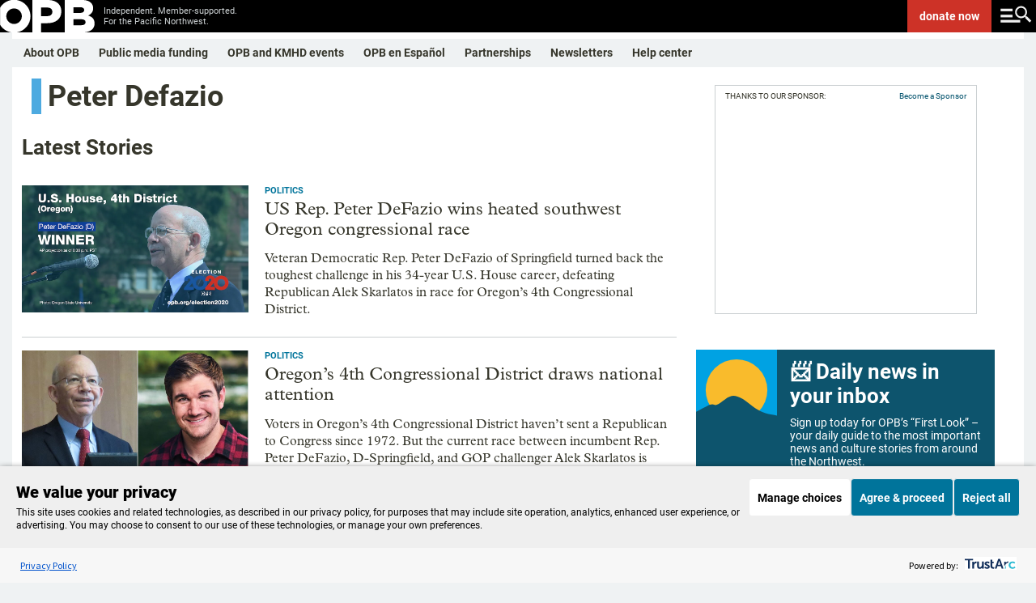

--- FILE ---
content_type: text/html; charset=utf-8
request_url: https://www.opb.org/tag/peter-defazio/
body_size: 40059
content:
<!DOCTYPE html><html lang="en"><head><script>window.dataLayer = 
          window.dataLayer || [];
          window.dataLayer.push({"content_group":"","series":"","author":[],"duration":1,"content_type":"template/tag","tags":[]});</script><script>(function(w,d,s,l,i){w[l]=w[l]||[];w[l].push({'gtm.start':
        new Date().getTime(),event:'gtm.js'});var f=d.getElementsByTagName(s)[0],
        j=d.createElement(s),dl=l!='dataLayer'?'&l='+l:'';j.async=true;j.src=
        'https://www.googletagmanager.com/gtm.js?id='+i+dl;f.parentNode.insertBefore(j,f);
        })(window,document,'script','dataLayer','GTM-WJZVPH');</script><title>Peter Defazio - OPB</title><meta property="og:url" content="https://www.opb.org/tag/peter-defazio/"/><meta property="og:title" content="Peter Defazio"/><meta property="og:image" content="https://www.opb.org/pf/resources/images/opb/opb-default.jpg?d=199"/><meta property="og:site_name" content="opb"/><meta property="og:type" content="website"/><meta name="twitter:title" content="Peter Defazio"/><meta name="twitter:url" content="https://www.opb.org/tag/peter-defazio/"/><meta name="twitter:image" content="https://www.opb.org/pf/resources/images/opb/opb-default.jpg?d=199"/><meta name="twitter:card" content="summary_large_image"/><meta name="twitter:description" content=""/><meta property="page-type" content="Tag"/><meta property="fb:app_id" content="1635670063409263"/><meta property="fb:pages" content="127822227267704"/><meta property="fb:pages" content="111249508913865"/><meta property="fb:pages" content="579165642143526"/><meta property="fb:pages" content="113050848721496"/><meta property="fb:pages" content="215427730440"/><meta property="fb:pages" content="21486761832"/><meta property="fb:pages" content="17790154938"/><meta name="apple-itunes-app" content="app-id=596183142, app-argument=https://www.opb.org/"/><script type="text/javascript">
    if (!Math.trunc) {
      Math.trunc = function (v) {
        return v < 0 ? Math.ceil(v) : Math.floor(v);
      };
    }

    if (!String.prototype.includes) {
      String.prototype.includes = function(search, start) {
        'use strict';
        if (typeof start !== 'number') {
          start = 0;
        }

        if (start + search.length > this.length) {
          return false;
        } else {
          return this.indexOf(search, start) !== -1;
        }
      };
    }

    // https://tc39.github.io/ecma262/#sec-array.prototype.findindex
    if (!Array.prototype.findIndex) {
      Object.defineProperty(Array.prototype, 'findIndex', {
        value: function(predicate) {
         // 1. Let O be ? ToObject(this value).
          if (this == null) {
            throw new TypeError('"this" is null or not defined');
          }

          var o = Object(this);

          // 2. Let len be ? ToLength(? Get(O, "length")).
          var len = o.length >>> 0;

          // 3. If IsCallable(predicate) is false, throw a TypeError exception.
          if (typeof predicate !== 'function') {
            throw new TypeError('predicate must be a function');
          }

          // 4. If thisArg was supplied, let T be thisArg; else let T be undefined.
          var thisArg = arguments[1];

          // 5. Let k be 0.
          var k = 0;

          // 6. Repeat, while k < len
          while (k < len) {
            // a. Let Pk be ! ToString(k).
            // b. Let kValue be ? Get(O, Pk).
            // c. Let testResult be ToBoolean(? Call(predicate, T, « kValue, k, O »)).
            // d. If testResult is true, return k.
            var kValue = o[k];
            if (predicate.call(thisArg, kValue, k, o)) {
              return k;
            }
            // e. Increase k by 1.
            k++;
          }

          // 7. Return -1.
          return -1;
        },
        configurable: true,
        writable: true
      });
    }

    // Production steps of ECMA-262, Edition 5, 15.4.4.18
    // Reference: http://es5.github.io/#x15.4.4.18
    if (!Array.prototype.forEach) {

      Array.prototype.forEach = function(callback/*, thisArg*/) {

        var T, k;

        if (this == null) {
          throw new TypeError('this is null or not defined');
        }

        // 1. Let O be the result of calling toObject() passing the
        // |this| value as the argument.
        var O = Object(this);

        // 2. Let lenValue be the result of calling the Get() internal
        // method of O with the argument "length".
        // 3. Let len be toUint32(lenValue).
        var len = O.length >>> 0;

        // 4. If isCallable(callback) is false, throw a TypeError exception.
        // See: http://es5.github.com/#x9.11
        if (typeof callback !== 'function') {
          throw new TypeError(callback + ' is not a function');
        }

        // 5. If thisArg was supplied, let T be thisArg; else let
        // T be undefined.
        if (arguments.length > 1) {
          T = arguments[1];
        }

        // 6. Let k be 0.
        k = 0;

        // 7. Repeat while k < len.
        while (k < len) {

          var kValue;

          // a. Let Pk be ToString(k).
          //    This is implicit for LHS operands of the in operator.
          // b. Let kPresent be the result of calling the HasProperty
          //    internal method of O with argument Pk.
          //    This step can be combined with c.
          // c. If kPresent is true, then
          if (k in O) {

            // i. Let kValue be the result of calling the Get internal
            // method of O with argument Pk.
            kValue = O[k];

            // ii. Call the Call internal method of callback with T as
            // the this value and argument list containing kValue, k, and O.
            callback.call(T, kValue, k, O);
          }
          // d. Increase k by 1.
          k++;
        }
        // 8. return undefined.
      };
    }

    if (window.NodeList && !NodeList.prototype.forEach) {
      NodeList.prototype.forEach = Array.prototype.forEach;
    }

    if ((!window.Symbol || !Symbol.hasInstance) && !String.prototype.startsWith) {
      // Polyfilling Symbol.hasInstance and String.prototype.startsWith from: https://polyfill.io/v3/polyfill.min.js?features=Symbol.hasInstance%2CString.prototype.startsWith
      (function(undefined) {function ArrayCreate(r){if(1/r==-Infinity&&(r=0),r>Math.pow(2,32)-1)throw new RangeError("Invalid array length");var n=[];return n.length=r,n}function Call(t,l){var n=arguments.length>2?arguments[2]:[];if(!1===IsCallable(t))throw new TypeError(Object.prototype.toString.call(t)+"is not a function.");return t.apply(l,n)}function CreateDataProperty(e,r,t){var a={value:t,writable:!0,enumerable:!0,configurable:!0};try{return Object.defineProperty(e,r,a),!0}catch(n){return!1}}function CreateDataPropertyOrThrow(t,r,o){var e=CreateDataProperty(t,r,o);if(!e)throw new TypeError("Cannot assign value `"+Object.prototype.toString.call(o)+"` to property `"+Object.prototype.toString.call(r)+"` on object `"+Object.prototype.toString.call(t)+"`");return e}function CreateMethodProperty(e,r,t){var a={value:t,writable:!0,enumerable:!1,configurable:!0};Object.defineProperty(e,r,a)}function Get(n,t){return n[t]}function HasProperty(n,r){return r in n}function IsArray(r){return"[object Array]"===Object.prototype.toString.call(r)}function IsCallable(n){return"function"==typeof n}function RequireObjectCoercible(e){if(null===e||e===undefined)throw TypeError();return e}function ToBoolean(o){return Boolean(o)}function ToInteger(n){var i=Number(n);return isNaN(i)?0:1/i===Infinity||1/i==-Infinity||i===Infinity||i===-Infinity?i:(i<0?-1:1)*Math.floor(Math.abs(i))}function ToLength(n){var t=ToInteger(n);return t<=0?0:Math.min(t,Math.pow(2,53)-1)}function ToObject(e){if(null===e||e===undefined)throw TypeError();return Object(e)}function GetV(t,e){return ToObject(t)[e]}function GetMethod(e,n){var r=GetV(e,n);if(null===r||r===undefined)return undefined;if(!1===IsCallable(r))throw new TypeError("Method not callable: "+n);return r}function Type(e){switch(typeof e){case"undefined":return"undefined";case"boolean":return"boolean";case"number":return"number";case"string":return"string";case"symbol":return"symbol";default:return null===e?"null":"Symbol"in this&&e instanceof this.Symbol?"symbol":"object"}}function GetPrototypeFromConstructor(t,o){var r=Get(t,"prototype");return"object"!==Type(r)&&(r=o),r}function OrdinaryCreateFromConstructor(r,e){var t=arguments[2]||{},o=GetPrototypeFromConstructor(r,e),a=Object.create(o);for(var n in t)Object.prototype.hasOwnProperty.call(t,n)&&Object.defineProperty(a,n,{configurable:!0,enumerable:!1,writable:!0,value:t[n]});return a}function IsConstructor(t){return"object"===Type(t)&&("function"==typeof t&&!!t.prototype)}function Construct(r){var t=arguments.length>2?arguments[2]:r,o=arguments.length>1?arguments[1]:[];if(!IsConstructor(r))throw new TypeError("F must be a constructor.");if(!IsConstructor(t))throw new TypeError("newTarget must be a constructor.");if(t===r)return new(Function.prototype.bind.apply(r,[null].concat(o)));var n=OrdinaryCreateFromConstructor(t,Object.prototype);return Call(r,n,o)}function ArraySpeciesCreate(r,e){if(1/e==-Infinity&&(e=0),!1===IsArray(r))return ArrayCreate(e);var t=Get(r,"constructor");if("object"===Type(t)&&null===(t="Symbol"in this&&"species"in this.Symbol?Get(t,this.Symbol.species):undefined)&&(t=undefined),t===undefined)return ArrayCreate(e);if(!IsConstructor(t))throw new TypeError("C must be a constructor");return Construct(t,[e])}function IsRegExp(e){if("object"!==Type(e))return!1;var t="Symbol"in this&&"match"in this.Symbol?Get(e,this.Symbol.match):undefined;if(t!==undefined)return ToBoolean(t);try{var n=e.lastIndex;return e.lastIndex=0,RegExp.prototype.exec.call(e),!0}catch(r){}finally{e.lastIndex=n}return!1}function OrdinaryToPrimitive(r,t){if("string"===t)var e=["toString","valueOf"];else e=["valueOf","toString"];for(var i=0;i<e.length;++i){var n=e[i],a=Get(r,n);if(IsCallable(a)){var o=Call(a,r);if("object"!==Type(o))return o}}throw new TypeError("Cannot convert to primitive.")}function ToPrimitive(e){var t=arguments.length>1?arguments[1]:undefined;if("object"===Type(e)){if(arguments.length<2)var i="default";else t===String?i="string":t===Number&&(i="number");var r="function"==typeof this.Symbol&&"symbol"==typeof this.Symbol.toPrimitive?GetMethod(e,this.Symbol.toPrimitive):undefined;if(r!==undefined){var n=Call(r,e,[i]);if("object"!==Type(n))return n;throw new TypeError("Cannot convert exotic object to primitive.")}return"default"===i&&(i="number"),OrdinaryToPrimitive(e,i)}return e}function ToString(t){switch(Type(t)){case"symbol":throw new TypeError("Cannot convert a Symbol value to a string");case"object":return ToString(ToPrimitive(t,"string"));default:return String(t)}}CreateMethodProperty(String.prototype,"startsWith",function t(e){"use strict";var r=arguments.length>1?arguments[1]:undefined,n=RequireObjectCoercible(this),i=ToString(n);if(IsRegExp(e))throw new TypeError("First argument to String.prototype.startsWith must not be a regular expression");var o=ToString(e),s=ToInteger(r),a=i.length,g=Math.min(Math.max(s,0),a);return!(o.length+g>a)&&0===i.substr(g).indexOf(e)});!function(t,r,n){"use strict";var e,o=0,u=""+Math.random(),l="__symbol:",c=l.length,a="__symbol@@"+u,i="defineProperty",f="defineProperties",s="getOwnPropertyNames",v="getOwnPropertyDescriptor",b="propertyIsEnumerable",h=t.prototype,y=h.hasOwnProperty,m=h[b],p=h.toString,g=Array.prototype.concat,w=t.getOwnPropertyNames?t.getOwnPropertyNames(window):[],d=t[s],S=function L(t){if("[object Window]"===p.call(t))try{return d(t)}catch(r){return g.call([],w)}return d(t)},P=t[v],j=t.create,O=t.keys,E=t.freeze||t,N=t[i],_=t[f],k=P(t,s),T=function(t,r,n){if(!y.call(t,a))try{N(t,a,{enumerable:!1,configurable:!1,writable:!1,value:{}})}catch(e){t[a]={}}t[a]["@@"+r]=n},z=function(t,r){var n=j(t);return S(r).forEach(function(t){M.call(r,t)&&G(n,t,r[t])}),n},A=function(t){var r=j(t);return r.enumerable=!1,r},D=function Q(){},F=function(t){return t!=a&&!y.call(x,t)},I=function(t){return t!=a&&y.call(x,t)},M=function R(t){var r=""+t;return I(r)?y.call(this,r)&&this[a]["@@"+r]:m.call(this,t)},W=function(r){var n={enumerable:!1,configurable:!0,get:D,set:function(t){e(this,r,{enumerable:!1,configurable:!0,writable:!0,value:t}),T(this,r,!0)}};try{N(h,r,n)}catch(o){h[r]=n.value}return E(x[r]=N(t(r),"constructor",B))},q=function U(){var t=arguments[0];if(this instanceof U)throw new TypeError("Symbol is not a constructor");return W(l.concat(t||"",u,++o))},x=j(null),B={value:q},C=function(t){return x[t]},G=function V(t,r,n){var o=""+r;return I(o)?(e(t,o,n.enumerable?A(n):n),T(t,o,!!n.enumerable)):N(t,r,n),t},H=function(t){return function(r){return y.call(t,a)&&y.call(t[a],"@@"+r)}},J=function X(t){return S(t).filter(t===h?H(t):I).map(C)};k.value=G,N(t,i,k),k.value=J,N(t,"getOwnPropertySymbols",k),k.value=function Y(t){return S(t).filter(F)},N(t,s,k),k.value=function Z(t,r){var n=J(r);return n.length?O(r).concat(n).forEach(function(n){M.call(r,n)&&G(t,n,r[n])}):_(t,r),t},N(t,f,k),k.value=M,N(h,b,k),k.value=q,N(n,"Symbol",k),k.value=function(t){var r=l.concat(l,t,u);return r in h?x[r]:W(r)},N(q,"for",k),k.value=function(t){if(F(t))throw new TypeError(t+" is not a symbol");return y.call(x,t)?t.slice(2*c,-u.length):void 0},N(q,"keyFor",k),k.value=function $(t,r){var n=P(t,r);return n&&I(r)&&(n.enumerable=M.call(t,r)),n},N(t,v,k),k.value=function(t,r){return 1===arguments.length||void 0===r?j(t):z(t,r)},N(t,"create",k);var K=null===function(){return this}.call(null);k.value=K?function(){var t=p.call(this);return"[object String]"===t&&I(this)?"[object Symbol]":t}:function(){if(this===window)return"[object Null]";var t=p.call(this);return"[object String]"===t&&I(this)?"[object Symbol]":t},N(h,"toString",k),e=function(t,r,n){var e=P(h,r);delete h[r],N(t,r,n),t!==h&&N(h,r,e)}}(Object,0,this);Object.defineProperty(Symbol,"hasInstance",{value:Symbol("hasInstance")});}).call('object' === typeof window && window || 'object' === typeof self && self || 'object' === typeof global && global || {});
    }

    (function(undefined) {function Call(t,l){var n=arguments.length>2?arguments[2]:[];if(!1===IsCallable(t))throw new TypeError(Object.prototype.toString.call(t)+"is not a function.");return t.apply(l,n)}function CreateMethodProperty(e,r,t){var a={value:t,writable:!0,enumerable:!1,configurable:!0};Object.defineProperty(e,r,a)}function Get(n,t){return n[t]}function HasProperty(n,r){return r in n}function IsArray(r){return"[object Array]"===Object.prototype.toString.call(r)}function IsCallable(n){return"function"==typeof n}function ToInteger(n){var i=Number(n);return isNaN(i)?0:1/i===Infinity||1/i==-Infinity||i===Infinity||i===-Infinity?i:(i<0?-1:1)*Math.floor(Math.abs(i))}function ToLength(n){var t=ToInteger(n);return t<=0?0:Math.min(t,Math.pow(2,53)-1)}function ToObject(e){if(null===e||e===undefined)throw TypeError();return Object(e)}function GetV(t,e){return ToObject(t)[e]}function GetMethod(e,n){var r=GetV(e,n);if(null===r||r===undefined)return undefined;if(!1===IsCallable(r))throw new TypeError("Method not callable: "+n);return r}function Type(e){switch(typeof e){case"undefined":return"undefined";case"boolean":return"boolean";case"number":return"number";case"string":return"string";case"symbol":return"symbol";default:return null===e?"null":"Symbol"in this&&e instanceof this.Symbol?"symbol":"object"}}function OrdinaryToPrimitive(r,t){if("string"===t)var e=["toString","valueOf"];else e=["valueOf","toString"];for(var i=0;i<e.length;++i){var n=e[i],a=Get(r,n);if(IsCallable(a)){var o=Call(a,r);if("object"!==Type(o))return o}}throw new TypeError("Cannot convert to primitive.")}function ToPrimitive(e){var t=arguments.length>1?arguments[1]:undefined;if("object"===Type(e)){if(arguments.length<2)var i="default";else t===String?i="string":t===Number&&(i="number");var r="function"==typeof this.Symbol&&"symbol"==typeof this.Symbol.toPrimitive?GetMethod(e,this.Symbol.toPrimitive):undefined;if(r!==undefined){var n=Call(r,e,[i]);if("object"!==Type(n))return n;throw new TypeError("Cannot convert exotic object to primitive.")}return"default"===i&&(i="number"),OrdinaryToPrimitive(e,i)}return e}function ToString(t){switch(Type(t)){case"symbol":throw new TypeError("Cannot convert a Symbol value to a string");case"object":return ToString(ToPrimitive(t,"string"));default:return String(t)}}!function(e){"use strict";function t(t){return!!t&&("Symbol"in e&&"iterator"in e.Symbol&&"function"==typeof t[Symbol.iterator]||!!Array.isArray(t))}function n(e){return"from"in Array?Array.from(e):Array.prototype.slice.call(e)}!function(){function r(e){var t="",n=!0;return e.forEach(function(e){var r=encodeURIComponent(e.name),a=encodeURIComponent(e.value);n||(t+="&"),t+=r+"="+a,n=!1}),t.replace(/%20/g,"+")}function a(e,t){var n=e.split("&");t&&-1===n[0].indexOf("=")&&(n[0]="="+n[0]);var r=[];n.forEach(function(e){if(0!==e.length){var t=e.indexOf("=");if(-1!==t)var n=e.substring(0,t),a=e.substring(t+1);else n=e,a="";n=n.replace(/\+/g," "),a=a.replace(/\+/g," "),r.push({name:n,value:a})}});var a=[];return r.forEach(function(e){a.push({name:decodeURIComponent(e.name),value:decodeURIComponent(e.value)})}),a}function i(e){if(c)return new s(e);var t=document.createElement("a");return t.href=e,t}function o(e){var i=this;this._list=[],e===undefined||null===e||(e instanceof o?this._list=a(String(e)):"object"==typeof e&&t(e)?n(e).forEach(function(e){if(!t(e))throw TypeError();var r=n(e);if(2!==r.length)throw TypeError();i._list.push({name:String(r[0]),value:String(r[1])})}):"object"==typeof e&&e?Object.keys(e).forEach(function(t){i._list.push({name:String(t),value:String(e[t])})}):(e=String(e),"?"===e.substring(0,1)&&(e=e.substring(1)),this._list=a(e))),this._url_object=null,this._setList=function(e){u||(i._list=e)};var u=!1;this._update_steps=function(){u||(u=!0,i._url_object&&("about:"===i._url_object.protocol&&-1!==i._url_object.pathname.indexOf("?")&&(i._url_object.pathname=i._url_object.pathname.split("?")[0]),i._url_object.search=r(i._list),u=!1))}}function u(e,t){var n=0;this.next=function(){if(n>=e.length)return{done:!0,value:undefined};var r=e[n++];return{done:!1,value:"key"===t?r.name:"value"===t?r.value:[r.name,r.value]}}}function l(t,n){function r(){var e=l.href.replace(/#$|\?$|\?(?=#)/g,"");l.href!==e&&(l.href=e)}function u(){m._setList(l.search?a(l.search.substring(1)):[]),m._update_steps()}if(!(this instanceof e.URL))throw new TypeError("Failed to construct 'URL': Please use the 'new' operator.");n&&(t=function(){if(c)return new s(t,n).href;var e;try{var r;if("[object OperaMini]"===Object.prototype.toString.call(window.operamini)?(e=document.createElement("iframe"),e.style.display="none",document.documentElement.appendChild(e),r=e.contentWindow.document):document.implementation&&document.implementation.createHTMLDocument?r=document.implementation.createHTMLDocument(""):document.implementation&&document.implementation.createDocument?(r=document.implementation.createDocument("http://www.w3.org/1999/xhtml","html",null),r.documentElement.appendChild(r.createElement("head")),r.documentElement.appendChild(r.createElement("body"))):window.ActiveXObject&&(r=new window.ActiveXObject("htmlfile"),r.write("<head></head><body></body>"),r.close()),!r)throw Error("base not supported");var a=r.createElement("base");a.href=n,r.getElementsByTagName("head")[0].appendChild(a);var i=r.createElement("a");return i.href=t,i.href}finally{e&&e.parentNode.removeChild(e)}}());var l=i(t||""),f=function(){if(!("defineProperties"in Object))return!1;try{var e={};return Object.defineProperties(e,{prop:{get:function(){return!0}}}),e.prop}catch(t){return!1}}(),h=f?this:document.createElement("a"),m=new o(l.search?l.search.substring(1):null);return m._url_object=h,Object.defineProperties(h,{href:{get:function(){return l.href},set:function(e){l.href=e,r(),u()},enumerable:!0,configurable:!0},origin:{get:function(){return"origin"in l?l.origin:this.protocol+"//"+this.host},enumerable:!0,configurable:!0},protocol:{get:function(){return l.protocol},set:function(e){l.protocol=e},enumerable:!0,configurable:!0},username:{get:function(){return l.username},set:function(e){l.username=e},enumerable:!0,configurable:!0},password:{get:function(){return l.password},set:function(e){l.password=e},enumerable:!0,configurable:!0},host:{get:function(){var e={"http:":/:80$/,"https:":/:443$/,"ftp:":/:21$/}[l.protocol];return e?l.host.replace(e,""):l.host},set:function(e){l.host=e},enumerable:!0,configurable:!0},hostname:{get:function(){return l.hostname},set:function(e){l.hostname=e},enumerable:!0,configurable:!0},port:{get:function(){return l.port},set:function(e){l.port=e},enumerable:!0,configurable:!0},pathname:{get:function(){return"/"!==l.pathname.charAt(0)?"/"+l.pathname:l.pathname},set:function(e){l.pathname=e},enumerable:!0,configurable:!0},search:{get:function(){return l.search},set:function(e){l.search!==e&&(l.search=e,r(),u())},enumerable:!0,configurable:!0},searchParams:{get:function(){return m},enumerable:!0,configurable:!0},hash:{get:function(){return l.hash},set:function(e){l.hash=e,r()},enumerable:!0,configurable:!0},toString:{value:function(){return l.toString()},enumerable:!1,configurable:!0},valueOf:{value:function(){return l.valueOf()},enumerable:!1,configurable:!0}}),h}var c,s=e.URL;try{if(s){if("searchParams"in(c=new e.URL("http://example.com"))){var f=new l("http://example.com");if(f.search="a=1&b=2","http://example.com/?a=1&b=2"===f.href&&(f.search="","http://example.com/"===f.href))return}"href"in c||(c=undefined),c=undefined}}catch(m){}if(Object.defineProperties(o.prototype,{append:{value:function(e,t){this._list.push({name:e,value:t}),this._update_steps()},writable:!0,enumerable:!0,configurable:!0},"delete":{value:function(e){for(var t=0;t<this._list.length;)this._list[t].name===e?this._list.splice(t,1):++t;this._update_steps()},writable:!0,enumerable:!0,configurable:!0},get:{value:function(e){for(var t=0;t<this._list.length;++t)if(this._list[t].name===e)return this._list[t].value;return null},writable:!0,enumerable:!0,configurable:!0},getAll:{value:function(e){for(var t=[],n=0;n<this._list.length;++n)this._list[n].name===e&&t.push(this._list[n].value);return t},writable:!0,enumerable:!0,configurable:!0},has:{value:function(e){for(var t=0;t<this._list.length;++t)if(this._list[t].name===e)return!0;return!1},writable:!0,enumerable:!0,configurable:!0},set:{value:function(e,t){for(var n=!1,r=0;r<this._list.length;)this._list[r].name===e?n?this._list.splice(r,1):(this._list[r].value=t,n=!0,++r):++r;n||this._list.push({name:e,value:t}),this._update_steps()},writable:!0,enumerable:!0,configurable:!0},entries:{value:function(){return new u(this._list,"key+value")},writable:!0,enumerable:!0,configurable:!0},keys:{value:function(){return new u(this._list,"key")},writable:!0,enumerable:!0,configurable:!0},values:{value:function(){return new u(this._list,"value")},writable:!0,enumerable:!0,configurable:!0},forEach:{value:function(e){var t=arguments.length>1?arguments[1]:undefined;this._list.forEach(function(n){e.call(t,n.value,n.name)})},writable:!0,enumerable:!0,configurable:!0},toString:{value:function(){return r(this._list)},writable:!0,enumerable:!1,configurable:!0}}),"Symbol"in e&&"iterator"in e.Symbol&&(Object.defineProperty(o.prototype,e.Symbol.iterator,{value:o.prototype.entries,writable:!0,enumerable:!0,configurable:!0}),Object.defineProperty(u.prototype,e.Symbol.iterator,{value:function(){return this},writable:!0,enumerable:!0,configurable:!0})),s)for(var h in s)s.hasOwnProperty(h)&&"function"==typeof s[h]&&(l[h]=s[h]);e.URL=l,e.URLSearchParams=o}(),function(){if("1"!==new e.URLSearchParams([["a",1]]).get("a")||"1"!==new e.URLSearchParams({a:1}).get("a")){var r=e.URLSearchParams;e.URLSearchParams=function(e){if(e&&"object"==typeof e&&t(e)){var a=new r;return n(e).forEach(function(e){if(!t(e))throw TypeError();var r=n(e);if(2!==r.length)throw TypeError();a.append(r[0],r[1])}),a}return e&&"object"==typeof e?(a=new r,Object.keys(e).forEach(function(t){a.set(t,e[t])}),a):new r(e)}}}()}(self);}).call('object' === typeof window && window || 'object' === typeof self && self || 'object' === typeof global && global || {});

    document.createElement("picture");
    </script><script type="application/javascript" id="polyfill-script">if(!Array.prototype.includes||!(window.Object && window.Object.assign)||!window.Promise||!window.Symbol||!window.fetch){document.write('<script type="application/javascript" src="/pf/dist/engine/polyfill.js?d=199&mxId=00000000" defer=""><\/script>')}</script><script id="fusion-engine-react-script" type="application/javascript" src="/pf/dist/engine/react.js?d=199&amp;mxId=00000000" defer=""></script><script id="fusion-engine-combinations-script" type="application/javascript" src="/pf/dist/components/combinations/default.js?d=199&amp;mxId=00000000" defer=""></script><link id="fusion-template-styles" rel="stylesheet" type="text/css" href="/pf/dist/components/combinations/default.css?d=199&amp;mxId=00000000"/><meta name="viewport" content="width=device-width, initial-scale=1"/><link rel="stylesheet" href="/pf/resources/dist/opb/css/style.css?d=199"/><link rel="icon" type="image/x-icon" href="https://www.opb.org/favicon.ico"/><link rel="canonical" href="https://www.opb.org/tag/peter-defazio/"/><script type="application/ld+json">{"@context":"http://schema.org","@type":"WebPage","publisher":{"@type":"Organization","name":"OPB","logo":{"@type":"ImageObject","url":"https://www.opb.org/pf/resources/images/opb/opb-jsonld.png","width":182,"height":60}}}</script><script type="text/javascript" async="" src="https://consent.trustarc.com/v2/notice/qaomny"></script><link rel="preconnect" href="https://dev.visualwebsiteoptimizer.com"/><script type="text/javascript" id="vwoCode">window._vwo_code || (function() {
          var account_id=1084215,
          version=2.1,
          settings_tolerance=2000,
          hide_element='body',  
          hide_element_style = 'opacity:0 !important;filter:alpha(opacity=0) !important;background:none !important;transition:none !important;',
          /* DO NOT EDIT BELOW THIS LINE */
          f=false,w=window,d=document,v=d.querySelector('#vwoCode'),cK='_vwo_'+account_id+'_settings',cc={};try{var c=JSON.parse(localStorage.getItem('_vwo_'+account_id+'_config'));cc=c&&typeof c==='object'?c:{}}catch(e){}var stT=cc.stT==='session'?w.sessionStorage:w.localStorage;code={nonce:v&&v.nonce,library_tolerance:function(){return typeof library_tolerance!=='undefined'?library_tolerance:undefined},settings_tolerance:function(){return cc.sT||settings_tolerance},hide_element_style:function(){return'{'+(cc.hES||hide_element_style)+'}'},hide_element:function(){if(performance.getEntriesByName('first-contentful-paint')[0]){return''}return typeof cc.hE==='string'?cc.hE:hide_element},getVersion:function(){return version},finish:function(e){if(!f){f=true;var t=d.getElementById('_vis_opt_path_hides');if(t)t.parentNode.removeChild(t);if(e)(new Image).src='https://dev.visualwebsiteoptimizer.com/ee.gif?a='+account_id+e}},finished:function(){return f},addScript:function(e){var t=d.createElement('script');t.type='text/javascript';if(e.src){t.src=e.src}else{t.text=e.text}v&&t.setAttribute('nonce',v.nonce);d.getElementsByTagName('head')[0].appendChild(t)},load:function(e,t){var n=this.getSettings(),i=d.createElement('script'),r=this;t=t||{};if(n){i.textContent=n;d.getElementsByTagName('head')[0].appendChild(i);if(!w.VWO||VWO.caE){stT.removeItem(cK);r.load(e)}}else{var o=new XMLHttpRequest;o.open('GET',e,true);o.withCredentials=!t.dSC;o.responseType=t.responseType||'text';o.onload=function(){if(t.onloadCb){return t.onloadCb(o,e)}if(o.status===200||o.status===304){_vwo_code.addScript({text:o.responseText})}else{_vwo_code.finish('&e=loading_failure:'+e)}};o.onerror=function(){if(t.onerrorCb){return t.onerrorCb(e)}_vwo_code.finish('&e=loading_failure:'+e)};o.send()}},getSettings:function(){try{var e=stT.getItem(cK);if(!e){return}e=JSON.parse(e);if(Date.now()>e.e){stT.removeItem(cK);return}return e.s}catch(e){return}},init:function(){if(d.URL.indexOf('__vwo_disable__')>-1)return;var e=this.settings_tolerance();w._vwo_settings_timer=setTimeout(function(){_vwo_code.finish();stT.removeItem(cK)},e);var t;if(this.hide_element()!=='body'){t=d.createElement('style');var n=this.hide_element(),i=n?n+this.hide_element_style():'',r=d.getElementsByTagName('head')[0];t.setAttribute('id','_vis_opt_path_hides');v&&t.setAttribute('nonce',v.nonce);t.setAttribute('type','text/css');if(t.styleSheet)t.styleSheet.cssText=i;else t.appendChild(d.createTextNode(i));r.appendChild(t)}else{t=d.getElementsByTagName('head')[0];var i=d.createElement('div');i.style.cssText='z-index: 2147483647 !important;position: fixed !important;left: 0 !important;top: 0 !important;width: 100% !important;height: 100% !important;background: white !important;display: block !important;';i.setAttribute('id','_vis_opt_path_hides');i.classList.add('_vis_hide_layer');t.parentNode.insertBefore(i,t.nextSibling)}var o=window._vis_opt_url||d.URL,s='https://dev.visualwebsiteoptimizer.com/j.php?a='+account_id+'&u='+encodeURIComponent(o)+'&vn='+version;if(w.location.search.indexOf('_vwo_xhr')!==-1){this.addScript({src:s})}else{this.load(s+'&x=true')}}};w._vwo_code=code;code.init();})();</script>
<script>(window.BOOMR_mq=window.BOOMR_mq||[]).push(["addVar",{"rua.upush":"false","rua.cpush":"true","rua.upre":"false","rua.cpre":"true","rua.uprl":"false","rua.cprl":"false","rua.cprf":"false","rua.trans":"SJ-409f36a1-3319-495b-bd55-f663bca36d2a","rua.cook":"false","rua.ims":"false","rua.ufprl":"false","rua.cfprl":"true","rua.isuxp":"false","rua.texp":"norulematch","rua.ceh":"false","rua.ueh":"false","rua.ieh.st":"0"}]);</script>
                              <script>!function(e){var n="https://s.go-mpulse.net/boomerang/";if("False"=="True")e.BOOMR_config=e.BOOMR_config||{},e.BOOMR_config.PageParams=e.BOOMR_config.PageParams||{},e.BOOMR_config.PageParams.pci=!0,n="https://s2.go-mpulse.net/boomerang/";if(window.BOOMR_API_key="LMCSE-ANKAX-2ECXU-27BW6-DEWG7",function(){function e(){if(!o){var e=document.createElement("script");e.id="boomr-scr-as",e.src=window.BOOMR.url,e.async=!0,i.parentNode.appendChild(e),o=!0}}function t(e){o=!0;var n,t,a,r,d=document,O=window;if(window.BOOMR.snippetMethod=e?"if":"i",t=function(e,n){var t=d.createElement("script");t.id=n||"boomr-if-as",t.src=window.BOOMR.url,BOOMR_lstart=(new Date).getTime(),e=e||d.body,e.appendChild(t)},!window.addEventListener&&window.attachEvent&&navigator.userAgent.match(/MSIE [67]\./))return window.BOOMR.snippetMethod="s",void t(i.parentNode,"boomr-async");a=document.createElement("IFRAME"),a.src="about:blank",a.title="",a.role="presentation",a.loading="eager",r=(a.frameElement||a).style,r.width=0,r.height=0,r.border=0,r.display="none",i.parentNode.appendChild(a);try{O=a.contentWindow,d=O.document.open()}catch(_){n=document.domain,a.src="javascript:var d=document.open();d.domain='"+n+"';void(0);",O=a.contentWindow,d=O.document.open()}if(n)d._boomrl=function(){this.domain=n,t()},d.write("<bo"+"dy onload='document._boomrl();'>");else if(O._boomrl=function(){t()},O.addEventListener)O.addEventListener("load",O._boomrl,!1);else if(O.attachEvent)O.attachEvent("onload",O._boomrl);d.close()}function a(e){window.BOOMR_onload=e&&e.timeStamp||(new Date).getTime()}if(!window.BOOMR||!window.BOOMR.version&&!window.BOOMR.snippetExecuted){window.BOOMR=window.BOOMR||{},window.BOOMR.snippetStart=(new Date).getTime(),window.BOOMR.snippetExecuted=!0,window.BOOMR.snippetVersion=12,window.BOOMR.url=n+"LMCSE-ANKAX-2ECXU-27BW6-DEWG7";var i=document.currentScript||document.getElementsByTagName("script")[0],o=!1,r=document.createElement("link");if(r.relList&&"function"==typeof r.relList.supports&&r.relList.supports("preload")&&"as"in r)window.BOOMR.snippetMethod="p",r.href=window.BOOMR.url,r.rel="preload",r.as="script",r.addEventListener("load",e),r.addEventListener("error",function(){t(!0)}),setTimeout(function(){if(!o)t(!0)},3e3),BOOMR_lstart=(new Date).getTime(),i.parentNode.appendChild(r);else t(!1);if(window.addEventListener)window.addEventListener("load",a,!1);else if(window.attachEvent)window.attachEvent("onload",a)}}(),"".length>0)if(e&&"performance"in e&&e.performance&&"function"==typeof e.performance.setResourceTimingBufferSize)e.performance.setResourceTimingBufferSize();!function(){if(BOOMR=e.BOOMR||{},BOOMR.plugins=BOOMR.plugins||{},!BOOMR.plugins.AK){var n="true"=="true"?1:0,t="",a="aodfl2yxeelfc2lqnp5q-f-641308329-clientnsv4-s.akamaihd.net",i="false"=="true"?2:1,o={"ak.v":"39","ak.cp":"921305","ak.ai":parseInt("590344",10),"ak.ol":"0","ak.cr":8,"ak.ipv":4,"ak.proto":"h2","ak.rid":"13843122","ak.r":43855,"ak.a2":n,"ak.m":"dscr","ak.n":"ff","ak.bpcip":"3.134.85.0","ak.cport":56588,"ak.gh":"23.33.23.202","ak.quicv":"","ak.tlsv":"tls1.3","ak.0rtt":"","ak.0rtt.ed":"","ak.csrc":"-","ak.acc":"","ak.t":"1768975355","ak.ak":"hOBiQwZUYzCg5VSAfCLimQ==XRFauBBB7M21UMhS3fMlGbAXyxLg7OpScKUXHDP8ymSB6VyGJeAwr4RKeM7mypgoaO4z45dqoo1CZP7WJDgNnRSxcnEHZ3pSHWeB1Uc8K5v+VM3dY6MI2WsNd2gxD1j0KvKwHqika6mcC0H16Df4KWOTvv7eYUM/Ll3CTaUz+llzQ+dbXCKB8SCw/0mam2b6dHGjSNJbd6+xa4TCvr9OpVJaizntTbqSEn3Rxc2yKWz88SSf0RCLby84ewh2XjJnsGmIZ9Rf+WOy2YHgft8nm1+y21Bg8LggAfbUGl9fxvD7NAzju6Y13w5PEsFZ+lbl6DMGe/pSZL3/XRsr5p6GqH6wV1b1kqEXSdDO6DMWYqe6rndqfSrfyNJMRIN9/zvjCo6lF4AZ/JiQg6Hqj3aQG7Qjqi3CpSMIcVx4ki3xxiQ=","ak.pv":"85","ak.dpoabenc":"","ak.tf":i};if(""!==t)o["ak.ruds"]=t;var r={i:!1,av:function(n){var t="http.initiator";if(n&&(!n[t]||"spa_hard"===n[t]))o["ak.feo"]=void 0!==e.aFeoApplied?1:0,BOOMR.addVar(o)},rv:function(){var e=["ak.bpcip","ak.cport","ak.cr","ak.csrc","ak.gh","ak.ipv","ak.m","ak.n","ak.ol","ak.proto","ak.quicv","ak.tlsv","ak.0rtt","ak.0rtt.ed","ak.r","ak.acc","ak.t","ak.tf"];BOOMR.removeVar(e)}};BOOMR.plugins.AK={akVars:o,akDNSPreFetchDomain:a,init:function(){if(!r.i){var e=BOOMR.subscribe;e("before_beacon",r.av,null,null),e("onbeacon",r.rv,null,null),r.i=!0}return this},is_complete:function(){return!0}}}}()}(window);</script></head><body class="background_site"><noscript><iframe src="https://www.googletagmanager.com/ns.html?id=GTM-WJZVPH" height="0" width="0" style="display:none;visibility:hidden"></iframe></noscript><div id="fusion-app"><nav class="width_full"><div class="global-header | color_white background_black flex width_full"><div class="header-logo height_full"><a href="/" class="header-logo align_center flex height_full background_black"><img class="" width="100%" src="/pf/resources/images/opb/opb-logo-white.svg?d=199" alt="Oregon Public Broadcasting"/></a></div><p class="hidden--mobile text align_center color_mgray flex f_primary">Independent. Member-supported.<br/>For the Pacific Northwest.</p><p class="hidden--tablet text align_center color_mgray flex f_primary">Independent.<br/>Member-supported.</p><div class="flex justify_end width_full"><div class="contribute align_center flex pointer"><a href="https://www.opb.org/give/" class="align_center color_white background_red flex height_full f_primary f_bold f_s_xs">donate<span class="hidden--mobile"> now</span></a></div><button class="burger background_black pointer width_50 closed"><img alt="Menu" class="height_full" width="49px" src="/pf/resources/images/search-burger.svg?d=199"/></button></div><div class="h_nav_container"></div></div></nav><article class="opb-grid row background_white"><aside class="top | col desktop-12 tablet-12 mobile-12"><div class="itn_box | row f_s_xs f_primary height_35 background_lgray m_top-xxs m_bottom-xxs--mobile"><div class="itn_links | row overflow_scroll"><div class="itn_link | inline_block line_h_35 text_no-linebreak p_left-xs"><a class="color_dgray f_bold" href="https://www.opb.org/about/">About OPB</a></div><div class="itn_link | inline_block line_h_35 text_no-linebreak p_left-xs"><a class="color_dgray f_bold" href="https://www.opb.org/federal-funding/">Public media funding</a></div><div class="itn_link | inline_block line_h_35 text_no-linebreak p_left-xs"><a class="color_dgray f_bold" href="https://www.opb.org/promotions/events/">OPB and KMHD events </a></div><div class="itn_link | inline_block line_h_35 text_no-linebreak p_left-xs"><a class="color_dgray f_bold" href="https://www.opb.org/espanol/">OPB en Español</a></div><div class="itn_link | inline_block line_h_35 text_no-linebreak p_left-xs"><a class="color_dgray f_bold" href="https://www.opb.org/partnerships/">Partnerships</a></div><div class="itn_link | inline_block line_h_35 text_no-linebreak p_left-xs"><a class="color_dgray f_bold" href="https://www.opb.org/newsletter/">Newsletters</a></div><div class="itn_link | inline_block line_h_35 text_no-linebreak p_left-xs"><a class="color_dgray f_bold" href="https://opb2.my.site.com/Help/s/contactsupport">Help center</a></div></div><div class="gradient | inline_block height_35 width_75px absolute_right hidden--desktop"></div></div></aside><div class="article | row col desktop-8 tablet-12 mobile-12"><div class="col desktop-12 tablet-12 mobile-12"><div class="tag-card"><div class="globaltitle flex width_full"><span class="m_right-xxs"></span><h1 class="f_primary f_bold f_s_large--mobile color_dgray">Peter Defazio</h1></div></div><div style="display:none" id="0fWFjaoqaRCFXEd" data-fusion-collection="features" data-fusion-type="global/feedWithShowMore" data-fusion-name="global_FeedWithShowMore" data-fusion-message="Could not render component [features:global/feedWithShowMore]"></div></div></div><div class="right-rail | row col desktop-4 tablet-12 mobile-12"><div class="col col-gap-desktop--right desktop-12 tablet-12 mobile-12"><div class="ad-container f_primary border rail
      
      hidden--tablet-only
      hidden--mobile"><section><div class="float_left color_dgray">THANKS TO OUR SPONSOR:</div><div class="float_right"><a href="https://www.opb.org/sponsorship/">Become a Sponsor</a></div></section><div style="min-width:300px;min-height:250px" class="ad float_clear" id="ad-id-rail-desktop"></div></div><div class="newsletter_container newsletter_container--padding | width_full"><div class="newsletter newsletter_first-look | flex flex-row flex-wrap align_center"><div data-testid="newsletter__icon" class="newsletter__icon | flex_1 align_self_s"><img src="/pf/resources/icons/_newsletters/first-look.svg?d=199"/></div><div class="newsletter__text | flex_2 f_primary"><h3 class="newsletter__header | f_bold">📨 Daily news in your inbox</h3><div data-testid="newsletter__description" class="newsletter__description">Sign up today for OPB’s “First Look” – your daily guide to the most important news and culture stories from around the Northwest.</div></div><form class="newsletter__form flex_2 p m_left-auto" aria-label="sign up for newsletter" novalidate="" id="singleNewsletterSignup"><div class="form-group"><div class="flex"><label id="emailLabel" class="sr-only">Email</label></div><div class="flex flex-row"><div class="form-field width_full m_left-auto"><input aria-labelledby="emailLabel" autoComplete="off" class="form-input background_white box_shadow_none width_full border_0 border_radius form-input--email
                    f_primary color_dgray" id="EmailAddress" name="EmailAddress" type="email" placeholder="example@domain.com" required="" value=""/></div><label id="hiddenLabel" class="hidden">Please leave this field blank</label><input aria-labelledby="hiddenLabel" type="checkbox" id="id_contact_me_by_fax_only" name="id_contact_me_by_fax_only" class="hidden" tabindex="-1" autoComplete="off" value="0"/><button class="newsletter__btn newsletter__btn__inline pointer width_full border_0 border_radius f_primary f_bold" type="submit">Sign up</button></div></div></form></div></div></div></div><aside class="bottom | col desktop-12 tablet-12 mobile-12"></aside></article><footer class="width_full background_white has-sticky-footer"><div class="sustainer f_primary layout-horizontal"><div class="opb-grid p_horizontal-xs row align_center"><div class="row row_stretch"><div class="col mobile-12 tablet-9"><p class="sustainer_text f_medium f_s_large m-none p_vertical-sm p_right-xs--tablet">Federal funding for public media has been eliminated. Take action now and protect OPB&#x27;s independent journalism and essential programs for everyone.</p></div><div class="col mobile-12 tablet-3 flex align_center"><div class="sustainer_button width_full p border_radius text_align_center m_bottom-sm--mobile"><a class="sustainer_button-link f_bold f_s_md" href="https://www.opb.org/give/">Make a Sustaining contribution now</a></div></div></div></div></div><div class="global_footer background_footer width_full"><div class="opb-grid p_horizontal-xs"><div class="social_links | flex undefined p_top-xs"></div><div class="footer1 | color_lightgray flex f_primary f_bold p_bottom-xs"><div class="col flex flex_column m_right-xs--mobile"><div class="m_vertical-micro"><a href="/about" aria-label="null" rel="">About OPB</a></div><div class="m_vertical-micro"><a href="https://opb2.my.site.com/Help/s/" aria-label="null (opens in a new window)" rel="noopener noreferrer">Help Center</a></div><div class="m_vertical-micro"><a href="/workwithus" aria-label="null" rel="">Work With Us</a></div></div><div class="col flex flex_column"><div class="m_vertical-micro"><a href="https://opb2.my.site.com/Help/s/managemembership" aria-label="null (opens in a new window)" rel="noopener noreferrer"><span class="f_fa_f_solid f_s_sm absolute" aria-label="Manage My Membership"></span>Manage My Membership</a></div><div class="m_vertical-micro"><a href="/sponsorship" aria-label="null" rel="">Sponsorship</a></div><div class="m_vertical-micro"><a href="https://opb2.my.site.com/Help/s/contactsupport" aria-label="null (opens in a new window)" rel="noopener noreferrer">Contact Us</a></div></div></div><div class="footer2 row align_end f_primary p_vertical-xs mobile-12"><div style="order:0" class="col m_horizontal--desktop m_horizontal-xxs--tablet desktop-auto tablet-auto m_vertical-micro--mobile  accent-color f_s_xs"><a href="/privacy" aria-label="null" rel="">Privacy Policy</a></div><div class="col m_horizontal--desktop m_horizontal-xxs--tablet desktop-auto tablet-auto m_vertical-micro--mobile"><button class="f_s_12 color_mgray">Cookie Preferences</button></div><div style="order:1" class="col m_horizontal--desktop m_horizontal-xxs--tablet desktop-auto tablet-auto m_vertical-micro--mobile "><a href="/publicfiles" aria-label="null" rel="">FCC Public Files</a></div><div style="order:2" class="col m_horizontal--desktop m_horizontal-xxs--tablet desktop-auto tablet-auto m_vertical-micro--mobile "><a href="/fcc-applications" aria-label="null" rel="">FCC Applications</a></div><div style="order:3" class="col m_horizontal--desktop m_horizontal-xxs--tablet desktop-auto tablet-auto m_vertical-micro--mobile "><a href="/terms" aria-label="null" rel="">Terms of Use</a></div><div style="order:4" class="col m_horizontal--desktop m_horizontal-xxs--tablet desktop-auto tablet-auto m_vertical-micro--mobile "><a href="/editorialpolicy" aria-label="null" rel="">Editorial Policy</a></div><div style="order:5" class="col m_horizontal--desktop m_horizontal-xxs--tablet desktop-auto tablet-auto m_vertical-micro--mobile "><a href="/sms" aria-label="SMS Terms and Conditions" rel="">SMS T&amp;C</a></div><div style="order:6" class="col m_horizontal--desktop m_horizontal-xxs--tablet desktop-auto tablet-auto m_vertical-micro--mobile "><a href="/contestrules" aria-label="null" rel="">Contest Rules</a></div><div style="order:7" class="col m_horizontal--desktop m_horizontal-xxs--tablet desktop-auto tablet-auto m_vertical-micro--mobile "><a href="/accessibility" aria-label="null" rel="">Accessibility</a></div></div></div></div></footer><div class="sticky-footer width_full absolute_bottom fixed z_9"><div class="stream-launcher | flex align_center f_primary "><div><button class="stream-launcher__play-button pointer"><svg aria-hidden="true" focusable="false" data-prefix="far" data-icon="circle-play" class="svg-inline--fa fa-circle-play " role="img" xmlns="http://www.w3.org/2000/svg" viewBox="0 0 512 512"><path fill="currentColor" d="M464 256A208 208 0 1 0 48 256a208 208 0 1 0 416 0zM0 256a256 256 0 1 1 512 0A256 256 0 1 1 0 256zM188.3 147.1c7.6-4.2 16.8-4.1 24.3 .5l144 88c7.1 4.4 11.5 12.1 11.5 20.5s-4.4 16.1-11.5 20.5l-144 88c-7.4 4.5-16.7 4.7-24.3 .5s-12.3-12.2-12.3-20.9l0-176c0-8.7 4.7-16.7 12.3-20.9z"></path></svg><span class="sr-only">Listen to the <!-- -->OPB News<!-- --> live stream (opens new window)</span></button></div><div class="stream-launcher__streaming-info | overflow_auto p-none"><p class="stream-launcher__streaming-now block uppercase color_lightgray p-none m-none">Streaming Now</p><p class="stream-launcher__now-playing | overflow_auto overflow_x_hidden--desktop text_no-linebreak color_white f_bold m-none">Reveal</p></div><button class="stream-launcher__show-switch background_black color_white" aria-expanded="false"><svg aria-hidden="true" focusable="false" data-prefix="fas" data-icon="plus" class="svg-inline--fa fa-plus " role="img" xmlns="http://www.w3.org/2000/svg" viewBox="0 0 448 512"><path fill="currentColor" d="M256 80c0-17.7-14.3-32-32-32s-32 14.3-32 32l0 144L48 224c-17.7 0-32 14.3-32 32s14.3 32 32 32l144 0 0 144c0 17.7 14.3 32 32 32s32-14.3 32-32l0-144 144 0c17.7 0 32-14.3 32-32s-14.3-32-32-32l-144 0 0-144z"></path></svg><span class="sr-only">Show<!-- --> switch stream buttons</span></button><div class="stream-launcher__switch color_mgray f_s_xxs "><span class="uppercase p_right-xxs f_bold">Switch Stream:</span><button class="stream-launcher__switch-btn border_radius color_white pointer background_black border stream-launcher__switch-btn--active">OPB News<span class="sr-only">Listen to the <!-- -->OPB News<!-- --> live stream (opens new window)</span></button><button class="stream-launcher__switch-btn border_radius color_white pointer background_black border">KMHD<span class="sr-only">Listen to the <!-- -->KMHD<!-- --> live stream (opens new window)</span></button></div></div></div></div><script id="fusion-metadata" type="application/javascript">window.Fusion=window.Fusion||{};Fusion.arcSite="opb";Fusion.contextPath="/pf";Fusion.mxId="00000000";Fusion.deployment="199";Fusion.globalContent={"name":"Peter Defazio","slug":"peter-defazio","_id":"c68455edc65b6839ce12c934fa0e28b319c80151811922271b53c9c31cb4eaaf"};Fusion.globalContentConfig={"source":"tag-search","query":{"uri":"/tag/peter-defazio/","slug":"peter-defazio","arc-site":"opb"}};Fusion.lastModified=1768975356736;Fusion.contentCache={"photo-by-id":{"{\"photoId\":\"\"}":{"data":{"content_elements":[{"0":{"_id":"4ZXU3AKABSM3AFS5LRSW4GZIOU","additional_properties":{"fullSizeResizeUrl":"/resizer/v2/4ZXU3AKABSM3AFS5LRSW4GZIOU.jpg?auth=07002fb11b30a7800215fa850f40179ea1ae973c5ef739d953dfa7bf6d427e6e","galleries":[],"mime_type":"image/jpeg","originalName":"https://media.npr.org/assets/img/2021/04/22/ap21112602440637-a46662b7a49809ed50cbc6b6f187e74192dfe688.jpg","originalUrl":"https://cloudfront-us-east-1.images.arcpublishing.com/opb/4ZXU3AKABSM3AFS5LRSW4GZIOU.jpg","proxyUrl":"/resizer/v2/4ZXU3AKABSM3AFS5LRSW4GZIOU.jpg?auth=07002fb11b30a7800215fa850f40179ea1ae973c5ef739d953dfa7bf6d427e6e","published":true,"resizeUrl":"/resizer/v2/4ZXU3AKABSM3AFS5LRSW4GZIOU.jpg?auth=07002fb11b30a7800215fa850f40179ea1ae973c5ef739d953dfa7bf6d427e6e","restricted":false,"thumbnailResizeUrl":"/resizer/v2/4ZXU3AKABSM3AFS5LRSW4GZIOU.jpg?auth=07002fb11b30a7800215fa850f40179ea1ae973c5ef739d953dfa7bf6d427e6e&width=300","version":3},"address":{},"auth":{"1":"07002fb11b30a7800215fa850f40179ea1ae973c5ef739d953dfa7bf6d427e6e"},"caption":"Family images play on a screen before funeral services for Daunte Wright at Shiloh Temple International Ministries in Minneapolis on Thursday.","copyright":"Copyright 2021 The Associated Press. All rights reserved.","created_date":"2021-04-22T17:31:27Z","credits":{"affiliation":[{"name":"AP","type":"author"}],"by":[{"name":"John Minchillo","type":"author"}]},"distributor":{"category":"wires","id":"0f128356-b848-4514-9a31-d22da4702ab4","name":"NPR","subcategory":"NPR","allowAll":true,"archived":false,"contentTypes":[{"name":"image"}],"createdAt":"2020-07-15T18:07:09.834Z","createdBy":"alee@opb.org","description":"","modifiedAt":"2021-09-28T18:39:21.656Z","modifiedBy":"schleicherj@washpost.com","organization":{"id":"7229d080-b5c3-447d-9d70-375804925172","name":"opb"},"organizationId":"7229d080-b5c3-447d-9d70-375804925172","organization_id":"7229d080-b5c3-447d-9d70-375804925172","restrictions":[]},"height":3954,"last_updated_date":"2021-09-08T08:10:34Z","licensable":false,"owner":{"id":"opb"},"slug":"Daunte Wright","source":{"name":"NPR","source_id":"989886006","source_type":"wires","additional_properties":{"editor":"photo center"},"system":"arc i/o"},"subtitle":"Family images play on a screen before funeral services for Daunte Wright at Shiloh Temple International Ministries in Minneapolis on Thursday.","type":"image","url":"https://cloudfront-us-east-1.images.arcpublishing.com/opb/4ZXU3AKABSM3AFS5LRSW4GZIOU.jpg","version":"0.10.9","width":5272},"1":{"_id":"O2XHNP4RKFGXXC5YSSZFX24YHE","additional_properties":{"fullSizeResizeUrl":"/resizer/v2/O2XHNP4RKFGXXC5YSSZFX24YHE.jpg?auth=e5eafcf3f63984611d24cc13989f096a7a7f8424fa79e5841da02376e7c17499","galleries":[],"ingestionMethod":"manual","iptc_source":"20210422_KFV_Cameron's Books","keywords":[""],"mime_type":"image/jpeg","originalName":"IMG_2721.jpg","originalUrl":"https://cloudfront-us-east-1.images.arcpublishing.com/opb/O2XHNP4RKFGXXC5YSSZFX24YHE.jpg","owner":"kfv@opb.org","proxyUrl":"/resizer/v2/O2XHNP4RKFGXXC5YSSZFX24YHE.jpg?auth=e5eafcf3f63984611d24cc13989f096a7a7f8424fa79e5841da02376e7c17499","published":true,"resizeUrl":"/resizer/v2/O2XHNP4RKFGXXC5YSSZFX24YHE.jpg?auth=e5eafcf3f63984611d24cc13989f096a7a7f8424fa79e5841da02376e7c17499","restricted":false,"takenOn":"2021-04-19T14:01:20Z","thumbnailResizeUrl":"/resizer/v2/O2XHNP4RKFGXXC5YSSZFX24YHE.jpg?auth=e5eafcf3f63984611d24cc13989f096a7a7f8424fa79e5841da02376e7c17499&width=300","version":2,"template_id":620},"address":{},"auth":{"1":"e5eafcf3f63984611d24cc13989f096a7a7f8424fa79e5841da02376e7c17499"},"caption":"Cameron's Books has been operating for more than 80 years. The pandemic and protests have reduced downtown foot traffic by 82% and the owner can no longer pay the rent.","copyright":"Copyright OPB","created_date":"2021-04-22T17:48:53Z","credits":{"affiliation":[{"name":"OPB","type":"author"}],"by":[{"_id":"kristian-foden-vencil","additional_properties":{"original":{"_id":"kristian-foden-vencil","slug":"kristian-foden-vencil","byline":"Kristian Foden-Vencil","firstName":"Kristian","lastName":"Foden-Vencil","role":"Reporter and Producer","longBio":"<p>Kristian Foden-Vencil is a reporter and producer for Oregon Public Broadcasting. He specializes in health care, business, politics, law and public safety. In 2004 he was embedded with the Oregon National Guard in Iraq.</p>\r\n<p>Kristian started as a cub reporter in 1988, working for newspapers in London, England. In 1991 he moved to Oregon and started freelancing. His work has appeared in The Oregonian, the BBC, NPR, the Statesman Journal, Willamette Week, the Canadian Broadcasting Corporation and Voice of America.</p>\r\n<p>Kristian has won a <a href=\"http://peabodyawards.com/\">Peabody Award</a> along with awards from the <a href=\"http://www.ap.org/\">Associat</a><span style=\"line-height: 1.7em;\"><a href=\"http://www.ap.org/\">ed Press</a>, <a href=\"http://www.spj.org/\">Society of Professional Journalists</a> and the <a href=\"http://capitolbeat.wordpress.com/\">Association of Capitol Reporters and Editors</a>.</span></p>\r\n<p><span style=\"line-height: 1.7em;\">He graduated from the University of Westminster in London.</span></p>","bio_page":"/author/kristian-foden-vencil","affiliations":"OPB","status":true,"email":"kfv@opb.org","twitter":"KristianOPB","facebook":"http://www.facebook.com/kristian.fodenvencil","last_updated_date":"2020-07-24T20:51:10.853Z","books":[],"podcasts":[],"education":[],"awards":[],"image":"https://s3.amazonaws.com/arc-authors/opb/37011659-34a5-42dc-b5fd-1ef38b1fc2d5.png"}},"byline":"Kristian Foden-Vencil","name":"Kristian Foden-Vencil","type":"author","url":"/author/kristian-foden-vencil","image":{"url":"https://s3.amazonaws.com/arc-authors/opb/37011659-34a5-42dc-b5fd-1ef38b1fc2d5.png","version":"0.5.8"},"slug":"kristian-foden-vencil","socialLinks":[{"site":"email","url":"kfv@opb.org","deprecated":true,"deprecation_msg":"Please use social_links."},{"site":"facebook","url":"http://www.facebook.com/kristian.fodenvencil","deprecated":true,"deprecation_msg":"Please use social_links."},{"site":"twitter","url":"KristianOPB","deprecated":true,"deprecation_msg":"Please use social_links."}],"social_links":[{"site":"email","url":"kfv@opb.org"},{"site":"facebook","url":"http://www.facebook.com/kristian.fodenvencil"},{"site":"twitter","url":"KristianOPB"}],"version":"0.5.8"}]},"distributor":{"category":"staff","id":"370e7a8f-013d-4dbb-8352-3a0466a601dd","name":"OPB","subcategory":"OPB","allowAll":true,"archived":false,"contentTypes":[{"name":"image"}],"createdAt":"2020-06-18T12:29:38.156Z","createdBy":"hyoung@opb.org","description":"OPB content","modifiedAt":"2020-06-19T15:03:37.930Z","modifiedBy":"hyoung@opb.org","organization":{"id":"7229d080-b5c3-447d-9d70-375804925172","name":"opb"},"organizationId":"7229d080-b5c3-447d-9d70-375804925172","organization_id":"7229d080-b5c3-447d-9d70-375804925172","restrictions":[]},"focal_point":{"x":932,"y":1186},"geo":{},"height":1512,"image_type":"photograph","last_updated_date":"2021-04-23T15:46:56Z","licensable":false,"owner":{"id":"opb","sponsored":false},"source":{"name":"OPB","source_type":"staff","additional_properties":{"editor":"photo center"},"edit_url":"","system":"photo center"},"subtitle":"20210422_KFV_Cameron's Books","taxonomy":{"associated_tasks":[]},"type":"image","url":"https://cloudfront-us-east-1.images.arcpublishing.com/opb/O2XHNP4RKFGXXC5YSSZFX24YHE.jpg","version":"0.10.9","width":2016,"syndication":{}},"2":{"_id":"E2L2DHEO5BF37PMUBA3Y23LPWM","additional_properties":{"fullSizeResizeUrl":"/resizer/v2/E2L2DHEO5BF37PMUBA3Y23LPWM.JPG?auth=47eb2018b736cdfbb6b19b43789ac53374c3703a96f7c967aa5061849abbe3d2","galleries":[],"ingestionMethod":"manual","iptc_source":"OPB","iptc_title":"Photo Editor","keywords":["mental illness","police shooting"],"mime_type":"image/jpeg","originalName":"2021_0423_delgado family_09.JPG","originalUrl":"https://cloudfront-us-east-1.images.arcpublishing.com/opb/E2L2DHEO5BF37PMUBA3Y23LPWM.JPG","owner":"kwg@opb.org","proxyUrl":"/resizer/v2/E2L2DHEO5BF37PMUBA3Y23LPWM.JPG?auth=47eb2018b736cdfbb6b19b43789ac53374c3703a96f7c967aa5061849abbe3d2","published":true,"resizeUrl":"/resizer/v2/E2L2DHEO5BF37PMUBA3Y23LPWM.JPG?auth=47eb2018b736cdfbb6b19b43789ac53374c3703a96f7c967aa5061849abbe3d2","restricted":false,"takenOn":"2020-04-23T09:10:53Z","thumbnailResizeUrl":"/resizer/v2/E2L2DHEO5BF37PMUBA3Y23LPWM.JPG?auth=47eb2018b736cdfbb6b19b43789ac53374c3703a96f7c967aa5061849abbe3d2&width=300","version":0,"template_id":620},"address":{"locality":"Portland"},"auth":{"1":"47eb2018b736cdfbb6b19b43789ac53374c3703a96f7c967aa5061849abbe3d2"},"caption":"(Left to right) Tina Delgado, River Delgado and Skyler Delgado listen during a press conference held with their family on Friday, April 23, 2021. Tina Delgado’s brother, Robert Delgado, who is also the father of River and Skyler, was killed by Portland Police in Lents Park earlier in the month. ","copyright":"Copyright OPB","created_date":"2021-04-24T00:03:06Z","credits":{"affiliation":[{"name":"OPB","type":"author"}],"by":[{"byline":"Kristyna Wentz-Graff","name":"Kristyna Wentz-Graff","type":"author"}]},"distributor":{"category":"staff","id":"370e7a8f-013d-4dbb-8352-3a0466a601dd","name":"OPB","subcategory":"OPB","allowAll":true,"archived":false,"contentTypes":[{"name":"image"}],"createdAt":"2020-06-18T12:29:38.156Z","createdBy":"hyoung@opb.org","description":"OPB content","modifiedAt":"2020-06-19T15:03:37.930Z","modifiedBy":"hyoung@opb.org","organization":{"id":"7229d080-b5c3-447d-9d70-375804925172","name":"opb"},"organizationId":"7229d080-b5c3-447d-9d70-375804925172","organization_id":"7229d080-b5c3-447d-9d70-375804925172","restrictions":[]},"height":3104,"image_type":"photograph","last_updated_date":"2021-04-24T00:03:06Z","licensable":false,"owner":{"id":"opb","sponsored":false},"source":{"name":"OPB","source_type":"staff","additional_properties":{"editor":"photo center"},"edit_url":"","system":"photo center"},"subtitle":"Delgado shooting","taxonomy":{},"type":"image","url":"https://cloudfront-us-east-1.images.arcpublishing.com/opb/E2L2DHEO5BF37PMUBA3Y23LPWM.JPG","version":"0.10.9","width":4200},"3":{"_id":"XKSEKQQ3HFADBGO3LKHAJA3BDI","additional_properties":{"fullSizeResizeUrl":"/resizer/v2/XKSEKQQ3HFADBGO3LKHAJA3BDI.JPG?auth=9656d27b6ba8108f73ee63fa770f1fd9f425e4f5109960fa7b06f9d905649728","galleries":[],"ingestionMethod":"manual","iptc_source":"OPB","iptc_title":"Photo Editor","keywords":["mental illness","police shooting"],"mime_type":"image/jpeg","originalName":"2021_0423_delgado family_06.JPG","originalUrl":"https://cloudfront-us-east-1.images.arcpublishing.com/opb/XKSEKQQ3HFADBGO3LKHAJA3BDI.JPG","owner":"kwg@opb.org","proxyUrl":"/resizer/v2/XKSEKQQ3HFADBGO3LKHAJA3BDI.JPG?auth=9656d27b6ba8108f73ee63fa770f1fd9f425e4f5109960fa7b06f9d905649728","published":true,"resizeUrl":"/resizer/v2/XKSEKQQ3HFADBGO3LKHAJA3BDI.JPG?auth=9656d27b6ba8108f73ee63fa770f1fd9f425e4f5109960fa7b06f9d905649728","restricted":false,"takenOn":"2020-04-23T09:19:14Z","thumbnailResizeUrl":"/resizer/v2/XKSEKQQ3HFADBGO3LKHAJA3BDI.JPG?auth=9656d27b6ba8108f73ee63fa770f1fd9f425e4f5109960fa7b06f9d905649728&width=300","version":0,"template_id":620},"address":{"locality":"Portland"},"auth":{"1":"9656d27b6ba8108f73ee63fa770f1fd9f425e4f5109960fa7b06f9d905649728"},"caption":"(Left to right) Skyler Delgado holds framed photos of his father, Robert Delgado, during a press conference held by his family on Friday, April 23, 2021. Delgado was killed by Portland Police in Lents Park earlier in the month. ","copyright":"Copyright OPB","created_date":"2021-04-24T00:03:06Z","credits":{"affiliation":[{"name":"OPB","type":"author"}],"by":[{"byline":"Kristyna Wentz-Graff","name":"Kristyna Wentz-Graff","type":"author"}]},"distributor":{"category":"staff","id":"370e7a8f-013d-4dbb-8352-3a0466a601dd","name":"OPB","subcategory":"OPB","allowAll":true,"archived":false,"contentTypes":[{"name":"image"}],"createdAt":"2020-06-18T12:29:38.156Z","createdBy":"hyoung@opb.org","description":"OPB content","modifiedAt":"2020-06-19T15:03:37.930Z","modifiedBy":"hyoung@opb.org","organization":{"id":"7229d080-b5c3-447d-9d70-375804925172","name":"opb"},"organizationId":"7229d080-b5c3-447d-9d70-375804925172","organization_id":"7229d080-b5c3-447d-9d70-375804925172","restrictions":[]},"height":4589,"image_type":"photograph","last_updated_date":"2021-04-24T00:03:06Z","licensable":false,"owner":{"id":"opb","sponsored":false},"source":{"name":"OPB","source_type":"staff","additional_properties":{"editor":"photo center"},"edit_url":"","system":"photo center"},"subtitle":"Delgado shooting","taxonomy":{},"type":"image","url":"https://cloudfront-us-east-1.images.arcpublishing.com/opb/XKSEKQQ3HFADBGO3LKHAJA3BDI.JPG","version":"0.10.9","width":4200},"4":{"_id":"DQVBWP5IXVGSXO3AMC2JUYZNWA","additional_properties":{"fullSizeResizeUrl":"/resizer/v2/DQVBWP5IXVGSXO3AMC2JUYZNWA.jpg?auth=648a34597bd24980f4b2d3b9d68c5cccdfe976d09e581d8e902399d043523134","galleries":[],"ingestionMethod":"manual","iptc_source":"OPB","keywords":["","class of 2025, school"],"mime_type":"image/jpeg","originalName":"20210423_LXM_anaishybrid_03.jpg","originalUrl":"https://cloudfront-us-east-1.images.arcpublishing.com/opb/DQVBWP5IXVGSXO3AMC2JUYZNWA.jpg","owner":"emiller@opb.org","proxyUrl":"/resizer/v2/DQVBWP5IXVGSXO3AMC2JUYZNWA.jpg?auth=648a34597bd24980f4b2d3b9d68c5cccdfe976d09e581d8e902399d043523134","published":true,"resizeUrl":"/resizer/v2/DQVBWP5IXVGSXO3AMC2JUYZNWA.jpg?auth=648a34597bd24980f4b2d3b9d68c5cccdfe976d09e581d8e902399d043523134","restricted":false,"takenOn":"2021-04-21T09:50:33Z","thumbnailResizeUrl":"/resizer/v2/DQVBWP5IXVGSXO3AMC2JUYZNWA.jpg?auth=648a34597bd24980f4b2d3b9d68c5cccdfe976d09e581d8e902399d043523134&width=300","version":0,"template_id":620},"address":{},"auth":{"1":"648a34597bd24980f4b2d3b9d68c5cccdfe976d09e581d8e902399d043523134"},"caption":"Class of 2025 student Anais, an 8th grader at Ron Russell Middle School, during her first in-person math class this year.","copyright":"Copyright OPB","created_date":"2021-04-24T01:04:25Z","credits":{"affiliation":[],"by":[{"_id":"elizabeth-miller","additional_properties":{"original":{"_id":"elizabeth-miller","slug":"elizabeth-miller","byline":"Elizabeth Miller","firstName":"Elizabeth","lastName":"Miller","role":"\"Class of 2025\" education reporter","longBio":"<p>Elizabeth Miller covers education for OPB with a special focus on the Class of 2025, a project following a group of students from kindergarten to high school graduation. She came to OPB in 2019 to cover K-12 education. Elizabeth hosted Season 2 of OPB's \"Class of 2025\" podcast and was part of the award-winning production team for \"Class of 2025: Freshman Year.\"</p>\n \n<p>She previously covered the environment and the Great Lakes for Ideastream Public Media in Cleveland, Ohio. Her pieces have aired nationally on NPR. Elizabeth has also served as mentor for NPR's Next Generation Radio project, which she also participated in as an early-career journalist in 2016.</p>\n\n<p>Born and raised in Ohio, Elizabeth is a graduate of Baldwin Wallace University.</p>","bio_page":"/author/elizabeth-miller","affiliations":"OPB","status":true,"email":"emiller@opb.org","twitter":"@llmiller12","instagram":"byelizabethmiller","last_updated_date":"2024-08-07T21:39:57.882Z","books":[],"podcasts":[],"education":[],"awards":[],"image":"https://s3.amazonaws.com/arc-authors/opb/8b35f2bd-1f8f-4681-a1f0-c69f517d1c84.jpg"}},"name":"Elizabeth Miller","type":"author","url":"/author/elizabeth-miller","image":{"url":"https://s3.amazonaws.com/arc-authors/opb/8b35f2bd-1f8f-4681-a1f0-c69f517d1c84.jpg","version":"0.5.8"},"slug":"elizabeth-miller","socialLinks":[{"site":"email","url":"emiller@opb.org","deprecated":true,"deprecation_msg":"Please use social_links."},{"site":"twitter","url":"@llmiller12","deprecated":true,"deprecation_msg":"Please use social_links."},{"site":"instagram","url":"byelizabethmiller","deprecated":true,"deprecation_msg":"Please use social_links."}],"social_links":[{"site":"email","url":"emiller@opb.org"},{"site":"twitter","url":"@llmiller12"},{"site":"instagram","url":"byelizabethmiller"}],"version":"0.5.8"}]},"distributor":{"category":"staff","id":"370e7a8f-013d-4dbb-8352-3a0466a601dd","name":"OPB","subcategory":"OPB","allowAll":true,"archived":false,"contentTypes":[{"name":"image"}],"createdAt":"2020-06-18T12:29:38.156Z","createdBy":"hyoung@opb.org","description":"OPB content","modifiedAt":"2020-06-19T15:03:37.930Z","modifiedBy":"hyoung@opb.org","organization":{"id":"7229d080-b5c3-447d-9d70-375804925172","name":"opb"},"organizationId":"7229d080-b5c3-447d-9d70-375804925172","organization_id":"7229d080-b5c3-447d-9d70-375804925172","restrictions":[]},"height":4000,"image_type":"photograph","last_updated_date":"2021-04-24T01:04:25Z","licensable":false,"owner":{"id":"opb","sponsored":false},"source":{"name":"OPB","source_type":"staff","additional_properties":{"editor":"photo center"},"edit_url":"","system":"photo center"},"subtitle":"Class of 2025 student Anais in math class","taxonomy":{"associated_tasks":[]},"type":"image","url":"https://cloudfront-us-east-1.images.arcpublishing.com/opb/DQVBWP5IXVGSXO3AMC2JUYZNWA.jpg","version":"0.10.9","width":6000,"syndication":{}},"5":{"_id":"SN5ZQC2PXNXZ5JMZJZMET45J6I","additional_properties":{"fullSizeResizeUrl":"/resizer/v2/SN5ZQC2PXNXZ5JMZJZMET45J6I.jpg?auth=d60f8e6b89f92b9e378810244876e4544a9c5a0f4dbeece60f5b3df7a9dfe399","galleries":[],"mime_type":"application/octet-stream","originalName":"https://www.nwnewsnetwork.org/sites/northwestnews/files/202104/bishop_tyson2.jpg?origin=body","originalUrl":"https://cloudfront-us-east-1.images.arcpublishing.com/opb/SN5ZQC2PXNXZ5JMZJZMET45J6I.jpg","proxyUrl":"/resizer/v2/SN5ZQC2PXNXZ5JMZJZMET45J6I.jpg?auth=d60f8e6b89f92b9e378810244876e4544a9c5a0f4dbeece60f5b3df7a9dfe399","published":true,"resizeUrl":"/resizer/v2/SN5ZQC2PXNXZ5JMZJZMET45J6I.jpg?auth=d60f8e6b89f92b9e378810244876e4544a9c5a0f4dbeece60f5b3df7a9dfe399","restricted":false,"thumbnailResizeUrl":"/resizer/v2/SN5ZQC2PXNXZ5JMZJZMET45J6I.jpg?auth=d60f8e6b89f92b9e378810244876e4544a9c5a0f4dbeece60f5b3df7a9dfe399&width=300","version":3},"address":{},"auth":{"1":"d60f8e6b89f92b9e378810244876e4544a9c5a0f4dbeece60f5b3df7a9dfe399"},"caption":"Bishop Joseph Tyson of the Diocese of Yakima rolled up his robes for the COVID-19 vaccine to encourage his parishioners to do the same.","created_date":"2021-04-24T20:56:36Z","credits":{"by":[{"name":"Courtesy of the Diocese of Yakima","type":"author"}]},"distributor":{"category":"wires","id":"acd1deb2-d921-460a-847d-626f425423ac","name":"N3","subcategory":"N3","allowAll":true,"archived":false,"contentTypes":[{"name":"image"}],"createdAt":"2020-07-15T18:06:45.990Z","createdBy":"alee@opb.org","description":"","modifiedAt":"2024-09-21T04:00:42.881Z","modifiedBy":"lkissling@opb.org","organization":{"id":"7229d080-b5c3-447d-9d70-375804925172","name":"opb"},"organizationId":"7229d080-b5c3-447d-9d70-375804925172","organization_id":"7229d080-b5c3-447d-9d70-375804925172","restrictions":[]},"height":3648,"last_updated_date":"2021-09-08T08:10:31Z","licensable":false,"owner":{"id":"opb"},"source":{"name":"N3","source_id":"990545901","source_type":"wires","additional_properties":{"editor":"photo center"},"system":"arc i/o"},"type":"image","url":"https://cloudfront-us-east-1.images.arcpublishing.com/opb/SN5ZQC2PXNXZ5JMZJZMET45J6I.jpg","version":"0.10.9","width":5472},"6":{"_id":"XPWPSLKBV7KVLPJBWVVDWCCPCE","additional_properties":{"fullSizeResizeUrl":"/resizer/v2/XPWPSLKBV7KVLPJBWVVDWCCPCE.jpg?auth=8eab0de4fe6cf38da8ce452d53bce7ca47fe38f3334f33616b7dc02ee30ff086","galleries":[],"mime_type":"image/jpeg","originalName":"https://media.npr.org/assets/img/2021/04/26/gettyimages-1232027213-59362ac66a046a1e4c36672996dd1b17ea1d6d85.jpg","originalUrl":"https://cloudfront-us-east-1.images.arcpublishing.com/opb/XPWPSLKBV7KVLPJBWVVDWCCPCE.jpg","proxyUrl":"/resizer/v2/XPWPSLKBV7KVLPJBWVVDWCCPCE.jpg?auth=8eab0de4fe6cf38da8ce452d53bce7ca47fe38f3334f33616b7dc02ee30ff086","published":true,"resizeUrl":"/resizer/v2/XPWPSLKBV7KVLPJBWVVDWCCPCE.jpg?auth=8eab0de4fe6cf38da8ce452d53bce7ca47fe38f3334f33616b7dc02ee30ff086","restricted":false,"thumbnailResizeUrl":"/resizer/v2/XPWPSLKBV7KVLPJBWVVDWCCPCE.jpg?auth=8eab0de4fe6cf38da8ce452d53bce7ca47fe38f3334f33616b7dc02ee30ff086&width=300","version":3},"address":{},"auth":{"1":"8eab0de4fe6cf38da8ce452d53bce7ca47fe38f3334f33616b7dc02ee30ff086"},"caption":"A man takes a picture at sunset with the Eiffel Tower in the background on March 30, 2021. The president of the European Commission says fully vaccinated Americans will be able to visit the EU this summer.","created_date":"2021-04-26T13:18:29Z","credits":{"affiliation":[{"name":"AFP via Getty Images","type":"author"}],"by":[{"name":"Ludovic Marin","type":"author"}]},"distributor":{"category":"wires","id":"0f128356-b848-4514-9a31-d22da4702ab4","name":"NPR","subcategory":"NPR","allowAll":true,"archived":false,"contentTypes":[{"name":"image"}],"createdAt":"2020-07-15T18:07:09.834Z","createdBy":"alee@opb.org","description":"","modifiedAt":"2021-09-28T18:39:21.656Z","modifiedBy":"schleicherj@washpost.com","organization":{"id":"7229d080-b5c3-447d-9d70-375804925172","name":"opb"},"organizationId":"7229d080-b5c3-447d-9d70-375804925172","organization_id":"7229d080-b5c3-447d-9d70-375804925172","restrictions":[]},"height":4692,"last_updated_date":"2021-09-08T08:10:29Z","licensable":false,"owner":{"id":"opb"},"slug":"1232027213","source":{"name":"NPR","source_id":"990828635","source_type":"wires","additional_properties":{"editor":"photo center"},"system":"arc i/o"},"subtitle":"A man takes a picture at sunset with the Eiffel Tower in the background on March 30, 2021. The president of the European Commission says fully vaccinated Americans will be able to visit the EU this summer.","type":"image","url":"https://cloudfront-us-east-1.images.arcpublishing.com/opb/XPWPSLKBV7KVLPJBWVVDWCCPCE.jpg","version":"0.10.9","width":6264},"7":{"_id":"OERNXCLAZZGSYTZARWC42QD5AQ","additional_properties":{"fullSizeResizeUrl":"/resizer/v2/OERNXCLAZZGSYTZARWC42QD5AQ.jpg?auth=a8ae726bedad6bc96c783b73c3e528b4db80dc829be8246c91f389dfa3ba3397","galleries":[],"mime_type":"image/jpeg","originalName":"https://www.nwnewsnetwork.org/sites/northwestnews/files/202104/042621rw_north_central_high_school_indians.jpg","originalUrl":"https://cloudfront-us-east-1.images.arcpublishing.com/opb/OERNXCLAZZGSYTZARWC42QD5AQ.jpg","proxyUrl":"/resizer/v2/OERNXCLAZZGSYTZARWC42QD5AQ.jpg?auth=a8ae726bedad6bc96c783b73c3e528b4db80dc829be8246c91f389dfa3ba3397","published":true,"resizeUrl":"/resizer/v2/OERNXCLAZZGSYTZARWC42QD5AQ.jpg?auth=a8ae726bedad6bc96c783b73c3e528b4db80dc829be8246c91f389dfa3ba3397","restricted":false,"thumbnailResizeUrl":"/resizer/v2/OERNXCLAZZGSYTZARWC42QD5AQ.jpg?auth=a8ae726bedad6bc96c783b73c3e528b4db80dc829be8246c91f389dfa3ba3397&width=300","version":3},"address":{},"auth":{"1":"a8ae726bedad6bc96c783b73c3e528b4db80dc829be8246c91f389dfa3ba3397"},"caption":"A new state law will further prod the Spokane school district to find a new mascot for North Central High School, now the home of the Indians.","created_date":"2021-04-26T23:51:40Z","credits":{"affiliation":[{"name":"Spokane Public Radio","type":"author"}],"by":[{"name":"Rebecca White","type":"author"}]},"distributor":{"category":"wires","id":"acd1deb2-d921-460a-847d-626f425423ac","name":"N3","subcategory":"N3","allowAll":true,"archived":false,"contentTypes":[{"name":"image"}],"createdAt":"2020-07-15T18:06:45.990Z","createdBy":"alee@opb.org","description":"","modifiedAt":"2024-09-21T04:00:42.881Z","modifiedBy":"lkissling@opb.org","organization":{"id":"7229d080-b5c3-447d-9d70-375804925172","name":"opb"},"organizationId":"7229d080-b5c3-447d-9d70-375804925172","organization_id":"7229d080-b5c3-447d-9d70-375804925172","restrictions":[]},"height":1220,"last_updated_date":"2021-09-08T08:10:28Z","licensable":false,"owner":{"id":"opb"},"source":{"name":"N3","source_id":"991062796","source_type":"wires","additional_properties":{"editor":"photo center"},"system":"arc i/o"},"type":"image","url":"https://cloudfront-us-east-1.images.arcpublishing.com/opb/OERNXCLAZZGSYTZARWC42QD5AQ.jpg","version":"0.10.9","width":1800},"8":{"_id":"O6SNST6ISZDOLMYGSLYSMTUPHY","additional_properties":{"fullSizeResizeUrl":"/resizer/v2/O6SNST6ISZDOLMYGSLYSMTUPHY.JPG?auth=c0934fc418da60ac1acdc63828bf6dcc082d0c085604db85f7e65c0be23ac875","galleries":[],"ingestionMethod":"manual","iptc_source":"OPB","iptc_title":"Photo Editor","keywords":[""],"mime_type":"image/jpeg","originalName":"2021_0415_detroit dam_06.JPG","originalUrl":"https://cloudfront-us-east-1.images.arcpublishing.com/opb/O6SNST6ISZDOLMYGSLYSMTUPHY.JPG","owner":"kwg@opb.org","proxyUrl":"/resizer/v2/O6SNST6ISZDOLMYGSLYSMTUPHY.JPG?auth=c0934fc418da60ac1acdc63828bf6dcc082d0c085604db85f7e65c0be23ac875","published":true,"resizeUrl":"/resizer/v2/O6SNST6ISZDOLMYGSLYSMTUPHY.JPG?auth=c0934fc418da60ac1acdc63828bf6dcc082d0c085604db85f7e65c0be23ac875","restricted":false,"takenOn":"2020-04-15T09:32:18Z","thumbnailResizeUrl":"/resizer/v2/O6SNST6ISZDOLMYGSLYSMTUPHY.JPG?auth=c0934fc418da60ac1acdc63828bf6dcc082d0c085604db85f7e65c0be23ac875&width=300","version":0,"template_id":620},"address":{"locality":"Portland","region":"OR"},"auth":{"1":"c0934fc418da60ac1acdc63828bf6dcc082d0c085604db85f7e65c0be23ac875"},"caption":"Looking southeast on Detroit Lake, April 14, 2021. ","copyright":"Copyright OPB","created_date":"2021-04-27T00:22:27Z","credits":{"affiliation":[{"name":"OPB","type":"author"}],"by":[{"byline":"Kristyna Wentz-Graff","name":"Kristyna Wentz-Graff","type":"author"}]},"distributor":{"category":"staff","id":"370e7a8f-013d-4dbb-8352-3a0466a601dd","name":"OPB","subcategory":"OPB","allowAll":true,"archived":false,"contentTypes":[{"name":"image"}],"createdAt":"2020-06-18T12:29:38.156Z","createdBy":"hyoung@opb.org","description":"OPB content","modifiedAt":"2020-06-19T15:03:37.930Z","modifiedBy":"hyoung@opb.org","organization":{"id":"7229d080-b5c3-447d-9d70-375804925172","name":"opb"},"organizationId":"7229d080-b5c3-447d-9d70-375804925172","organization_id":"7229d080-b5c3-447d-9d70-375804925172","restrictions":[]},"height":2738,"image_type":"photograph","last_updated_date":"2021-04-27T00:22:27Z","licensable":false,"owner":{"id":"opb","sponsored":false},"source":{"name":"OPB","source_type":"staff","additional_properties":{"editor":"photo center"},"edit_url":"","system":"photo center"},"subtitle":"Detroit Dam","taxonomy":{"associated_tasks":[]},"type":"image","url":"https://cloudfront-us-east-1.images.arcpublishing.com/opb/O6SNST6ISZDOLMYGSLYSMTUPHY.JPG","version":"0.10.9","width":4200,"syndication":{},"creditIPTC":"OPB"},"9":{"_id":"XMCJWAQLCBEJBBMSCE4SHMGENM","additional_properties":{"fullSizeResizeUrl":"/resizer/v2/XMCJWAQLCBEJBBMSCE4SHMGENM.jpeg?auth=a6a1ddb7d8e9ee4759d082c9e027d950f5046357c4a3dd1d61c11347b5ecc8bf","galleries":[{"headlines":{"basic":"Remembering Jan. 6"},"_id":"DBBL5DQLZ5HOFOASOMLJBS3GOY"}],"ingestionMethod":"manual","iptc_source":"FBI","keywords":[],"mime_type":"image/jpeg","originalName":"ReedChristensen.jpeg","originalUrl":"https://cloudfront-us-east-1.images.arcpublishing.com/opb/XMCJWAQLCBEJBBMSCE4SHMGENM.jpeg","owner":"cwilson@opb.org","proxyUrl":"/resizer/v2/XMCJWAQLCBEJBBMSCE4SHMGENM.jpeg?auth=a6a1ddb7d8e9ee4759d082c9e027d950f5046357c4a3dd1d61c11347b5ecc8bf","published":true,"resizeUrl":"/resizer/v2/XMCJWAQLCBEJBBMSCE4SHMGENM.jpeg?auth=a6a1ddb7d8e9ee4759d082c9e027d950f5046357c4a3dd1d61c11347b5ecc8bf","restricted":false,"thumbnailResizeUrl":"/resizer/v2/XMCJWAQLCBEJBBMSCE4SHMGENM.jpeg?auth=a6a1ddb7d8e9ee4759d082c9e027d950f5046357c4a3dd1d61c11347b5ecc8bf&width=300","version":1,"template_id":620},"address":{},"auth":{"1":"a6a1ddb7d8e9ee4759d082c9e027d950f5046357c4a3dd1d61c11347b5ecc8bf"},"caption":"On April 25, the FBI arrested Reed Knox Christensen, 62, from Hillsboro, Oregon, in connection with the Jan. 6 attack on the U.S. Capitol.","copyright":"Copyright OPB","created_date":"2021-04-28T02:04:52Z","credits":{"by":[{"byline":"FBI","name":"FBI","type":"author"}]},"distributor":{"category":"handout","id":"7835069c-3dc4-47da-8160-8065a6637144","name":"Acquired (Handout)","subcategory":"Acquired (Handout)","allowAll":true,"archived":false,"contentTypes":[{"name":"image"}],"createdAt":"2020-06-18T12:28:32.550Z","createdBy":"hyoung@opb.org","description":"Acquired media from other sources.","modifiedAt":"2020-06-19T15:03:27.639Z","modifiedBy":"hyoung@opb.org","organization":{"id":"7229d080-b5c3-447d-9d70-375804925172","name":"opb"},"organizationId":"7229d080-b5c3-447d-9d70-375804925172","organization_id":"7229d080-b5c3-447d-9d70-375804925172","restrictions":[]},"geo":{},"height":261,"image_type":"photograph","last_updated_date":"2021-04-28T02:13:36Z","licensable":false,"owner":{"id":"opb","sponsored":false},"source":{"name":"Acquired (Handout)","source_type":"handout","additional_properties":{"editor":"photo center"},"edit_url":"","system":"photo center"},"subtitle":"Reed Christensen U.S. Capitol Attack 3","taxonomy":{"associated_tasks":[]},"type":"image","url":"https://cloudfront-us-east-1.images.arcpublishing.com/opb/XMCJWAQLCBEJBBMSCE4SHMGENM.jpeg","version":"0.10.9","width":184,"syndication":{}},"10":{"_id":"IQ5MQRTKT5FJTFI6WGVVLGK4CY","additional_properties":{"fullSizeResizeUrl":"/resizer/v2/IQ5MQRTKT5FJTFI6WGVVLGK4CY.png?auth=b2135ff941b573b4dab9fdaad93da5d62922a14c248ab5621e72f64bb0253acf","galleries":[],"ingestionMethod":"manual","iptc_source":"City of Portland","mime_type":"image/png","originalName":"Screen Shot 2021-04-29 at 11.54.43 AM.png","originalUrl":"https://cloudfront-us-east-1.images.arcpublishing.com/opb/IQ5MQRTKT5FJTFI6WGVVLGK4CY.png","owner":"rellis@opb.org","proxyUrl":"/resizer/v2/IQ5MQRTKT5FJTFI6WGVVLGK4CY.png?auth=b2135ff941b573b4dab9fdaad93da5d62922a14c248ab5621e72f64bb0253acf","published":true,"resizeUrl":"/resizer/v2/IQ5MQRTKT5FJTFI6WGVVLGK4CY.png?auth=b2135ff941b573b4dab9fdaad93da5d62922a14c248ab5621e72f64bb0253acf","restricted":false,"thumbnailResizeUrl":"/resizer/v2/IQ5MQRTKT5FJTFI6WGVVLGK4CY.png?auth=b2135ff941b573b4dab9fdaad93da5d62922a14c248ab5621e72f64bb0253acf&width=300","version":0,"template_id":620},"address":{},"auth":{"1":"b2135ff941b573b4dab9fdaad93da5d62922a14c248ab5621e72f64bb0253acf"},"copyright":"Copyright OPB","created_date":"2021-04-29T18:56:01Z","credits":{"affiliation":[],"by":[{"byline":"City of Portland","name":"City of Portland","type":"author"}]},"distributor":{"category":"staff","id":"370e7a8f-013d-4dbb-8352-3a0466a601dd","name":"OPB","subcategory":"OPB","allowAll":true,"archived":false,"contentTypes":[{"name":"image"}],"createdAt":"2020-06-18T12:29:38.156Z","createdBy":"hyoung@opb.org","description":"OPB content","modifiedAt":"2020-06-19T15:03:37.930Z","modifiedBy":"hyoung@opb.org","organization":{"id":"7229d080-b5c3-447d-9d70-375804925172","name":"opb"},"organizationId":"7229d080-b5c3-447d-9d70-375804925172","organization_id":"7229d080-b5c3-447d-9d70-375804925172","restrictions":[]},"height":1112,"image_type":"photograph","last_updated_date":"2021-04-29T18:56:01Z","licensable":false,"owner":{"id":"opb","sponsored":false},"source":{"name":"OPB","source_type":"staff","additional_properties":{"editor":"photo center"},"edit_url":"","system":"photo center"},"subtitle":"City of Portland","taxonomy":{"associated_tasks":[]},"type":"image","url":"https://cloudfront-us-east-1.images.arcpublishing.com/opb/IQ5MQRTKT5FJTFI6WGVVLGK4CY.png","version":"0.10.9","width":1680,"syndication":{}},"11":{"_id":"JTPCKDG6TNF3FH2ST47BUULNUQ","additional_properties":{"fullSizeResizeUrl":"/resizer/v2/JTPCKDG6TNF3FH2ST47BUULNUQ.jpg?auth=5f3c930cc64ed8f2b13adf2a74438916dec13053cc95df9d1b2efcefa8849746","galleries":[],"ingestionMethod":"manual","iptc_source":"Ralph Bloemers","mime_type":"image/jpeg","originalName":"wetland hazard trees (2).jpg","originalUrl":"https://cloudfront-us-east-1.images.arcpublishing.com/opb/JTPCKDG6TNF3FH2ST47BUULNUQ.jpg","owner":"dsteves@opb.org","proxyUrl":"/resizer/v2/JTPCKDG6TNF3FH2ST47BUULNUQ.jpg?auth=5f3c930cc64ed8f2b13adf2a74438916dec13053cc95df9d1b2efcefa8849746","published":true,"resizeUrl":"/resizer/v2/JTPCKDG6TNF3FH2ST47BUULNUQ.jpg?auth=5f3c930cc64ed8f2b13adf2a74438916dec13053cc95df9d1b2efcefa8849746","restricted":false,"thumbnailResizeUrl":"/resizer/v2/JTPCKDG6TNF3FH2ST47BUULNUQ.jpg?auth=5f3c930cc64ed8f2b13adf2a74438916dec13053cc95df9d1b2efcefa8849746&width=300","version":1,"template_id":620},"address":{},"auth":{"1":"5f3c930cc64ed8f2b13adf2a74438916dec13053cc95df9d1b2efcefa8849746"},"caption":"Large trees were felled into a wetland in the area off Highway 22 that burned in the Beachie Creek fire.","copyright":"Copyright OPB","created_date":"2021-04-29T20:07:55Z","credits":{"affiliation":[{"name":"","type":"author"}],"by":[{"byline":"courtesy of Ralph Bloemers","name":"courtesy of Ralph Bloemers","type":"author"}]},"distributor":{"category":"handout","id":"7835069c-3dc4-47da-8160-8065a6637144","name":"Acquired (Handout)","subcategory":"Acquired (Handout)","allowAll":true,"archived":false,"contentTypes":[{"name":"image"}],"createdAt":"2020-06-18T12:28:32.550Z","createdBy":"hyoung@opb.org","description":"Acquired media from other sources.","modifiedAt":"2020-06-19T15:03:27.639Z","modifiedBy":"hyoung@opb.org","organization":{"id":"7229d080-b5c3-447d-9d70-375804925172","name":"opb"},"organizationId":"7229d080-b5c3-447d-9d70-375804925172","organization_id":"7229d080-b5c3-447d-9d70-375804925172","restrictions":[]},"height":2250,"image_type":"photograph","last_updated_date":"2021-05-07T21:05:00Z","licensable":false,"owner":{"id":"opb","sponsored":false},"source":{"name":"Acquired (Handout)","source_type":"handout","additional_properties":{"editor":"photo center"},"edit_url":"","system":"photo center"},"subtitle":"Hazard trees felled in wetland","taxonomy":{"associated_tasks":[]},"type":"image","url":"https://cloudfront-us-east-1.images.arcpublishing.com/opb/JTPCKDG6TNF3FH2ST47BUULNUQ.jpg","version":"0.10.9","width":3000,"syndication":{},"creditIPTC":""},"12":{"_id":"J4TC4ZDR6JGYRB75OKUUYTBJ5M","additional_properties":{"countryId":227,"fullSizeResizeUrl":"/resizer/v2/J4TC4ZDR6JGYRB75OKUUYTBJ5M.jpg?auth=bfee64d651b483cb2c235efe81b7e87de74d937b6aa0d73202e31b2946c20e6d","galleries":[],"ingestionMethod":"manual","iptc_job_identifier":"NVJL201","iptc_source":"AP","iptc_title":"STF","keywords":[""],"mime_type":"image/jpeg","originalName":"AP21121063459919.jpg","originalUrl":"https://cloudfront-us-east-1.images.arcpublishing.com/opb/J4TC4ZDR6JGYRB75OKUUYTBJ5M.jpg","owner":"jling@opb.org","proxyUrl":"/resizer/v2/J4TC4ZDR6JGYRB75OKUUYTBJ5M.jpg?auth=bfee64d651b483cb2c235efe81b7e87de74d937b6aa0d73202e31b2946c20e6d","published":true,"resizeUrl":"/resizer/v2/J4TC4ZDR6JGYRB75OKUUYTBJ5M.jpg?auth=bfee64d651b483cb2c235efe81b7e87de74d937b6aa0d73202e31b2946c20e6d","restricted":false,"takenOn":"2021-04-25T02:18:35Z","thumbnailResizeUrl":"/resizer/v2/J4TC4ZDR6JGYRB75OKUUYTBJ5M.jpg?auth=bfee64d651b483cb2c235efe81b7e87de74d937b6aa0d73202e31b2946c20e6d&width=300","version":1,"template_id":620},"address":{"locality":"Las Vegas","region":"NV","country_name":"USA"},"alt_text":"People ride an escalator along the Las Vegas Strip, Saturday, April 24, 2021, in Las Vegas. Las Vegas is bouncing back to pre-coronavirus pandemic levels, with increases in airport passengers and tourism.","auth":{"1":"bfee64d651b483cb2c235efe81b7e87de74d937b6aa0d73202e31b2946c20e6d"},"caption":"People ride an escalator along the Las Vegas Strip, Saturday, April 24, 2021, in Las Vegas. Las Vegas is bouncing back to pre-coronavirus pandemic levels, with increases in airport passengers and tourism. (AP Photo/John Locher)","copyright":"Copyright OPB","created_date":"2021-05-01T16:50:25Z","credits":{"affiliation":[{"name":"AP","type":"author"}],"by":[{"byline":"John Locher","name":"John Locher","type":"author"}]},"distributor":{"category":"wires","id":"28dbd3a6-70fb-48bd-ad0b-0847777579c7","name":"AP","subcategory":"AP","allowAll":true,"archived":false,"contentTypes":[{"name":"image"}],"createdAt":"2020-07-15T18:05:31.885Z","createdBy":"alee@opb.org","description":"","modifiedAt":"2020-07-15T18:05:31.885Z","modifiedBy":"alee@opb.org","organization":{"id":"7229d080-b5c3-447d-9d70-375804925172","name":"opb"},"organizationId":"7229d080-b5c3-447d-9d70-375804925172","organization_id":"7229d080-b5c3-447d-9d70-375804925172","restrictions":[]},"height":4000,"image_type":"photograph","last_updated_date":"2021-05-07T21:05:00Z","licensable":false,"owner":{"id":"opb","sponsored":false},"slug":"Virus Outbreak Vegas Revival","source":{"name":"AP","source_type":"wires","additional_properties":{"editor":"photo center"},"edit_url":"","system":"photo center"},"subtitle":"Las Vegas COVID-19 revival","taxonomy":{"associated_tasks":[]},"type":"image","url":"https://cloudfront-us-east-1.images.arcpublishing.com/opb/J4TC4ZDR6JGYRB75OKUUYTBJ5M.jpg","version":"0.10.9","width":6000,"syndication":{},"creditIPTC":"AP","country_name":"United States"},"13":{"_id":"SURA3JF5B2KN26SGXPWP7LT3KY","additional_properties":{"fullSizeResizeUrl":"/resizer/v2/SURA3JF5B2KN26SGXPWP7LT3KY.jpg?auth=27b0938bdfd5143378a5c27da090a40ea7299b04d0d6de2c098ceb71441a04a5","galleries":[],"keywords":[],"mime_type":"image/jpeg","originalName":"https://media.npr.org/assets/img/2021/05/03/gettyimages-1232584055-c91b34ce3ae253b5c7fd4a118c359fe1b9bc7d10.jpg","originalUrl":"https://cloudfront-us-east-1.images.arcpublishing.com/opb/SURA3JF5B2KN26SGXPWP7LT3KY.jpg","proxyUrl":"/resizer/v2/SURA3JF5B2KN26SGXPWP7LT3KY.jpg?auth=27b0938bdfd5143378a5c27da090a40ea7299b04d0d6de2c098ceb71441a04a5","published":true,"resizeUrl":"/resizer/v2/SURA3JF5B2KN26SGXPWP7LT3KY.jpg?auth=27b0938bdfd5143378a5c27da090a40ea7299b04d0d6de2c098ceb71441a04a5","restricted":false,"thumbnailResizeUrl":"/resizer/v2/SURA3JF5B2KN26SGXPWP7LT3KY.jpg?auth=27b0938bdfd5143378a5c27da090a40ea7299b04d0d6de2c098ceb71441a04a5&width=300","version":4},"address":{},"alt_text":"A blond woman wears a blue suit and a mask.","auth":{"1":"27b0938bdfd5143378a5c27da090a40ea7299b04d0d6de2c098ceb71441a04a5"},"caption":"The political future of GOP Rep. Liz Cheney, seen here on April 28 ahead of President Biden's joint address to Congress, is increasingly in doubt as she refuses to back down from criticisms of former President Trump.","created_date":"2021-05-04T18:56:33Z","credits":{"affiliation":[{"name":"POOL/AFP via Getty Images","type":"author"}],"by":[{"name":"MELINA MARA","type":"author"}]},"distributor":{"category":"wires","id":"0f128356-b848-4514-9a31-d22da4702ab4","name":"NPR","subcategory":"NPR","allowAll":true,"archived":false,"contentTypes":[{"name":"image"}],"createdAt":"2020-07-15T18:07:09.834Z","createdBy":"alee@opb.org","description":"","modifiedAt":"2021-09-28T18:39:21.656Z","modifiedBy":"schleicherj@washpost.com","organization":{"id":"7229d080-b5c3-447d-9d70-375804925172","name":"opb"},"organizationId":"7229d080-b5c3-447d-9d70-375804925172","organization_id":"7229d080-b5c3-447d-9d70-375804925172","restrictions":[]},"geo":{},"height":2485,"image_type":"photograph","last_updated_date":"2021-09-08T08:09:57Z","licensable":false,"owner":{"id":"opb","sponsored":false},"slug":"1232584055","source":{"name":"NPR","source_id":"993082480","source_type":"wires","additional_properties":{"editor":"photo center"},"system":"arc i/o"},"subtitle":"The political future of GOP Rep. Liz Cheney, seen here on April 28 ahead of President Biden's joint address to Congress, is increasingly in doubt as she refuses to back down from criticisms of former President Trump.","taxonomy":{"associated_tasks":[]},"type":"image","url":"https://cloudfront-us-east-1.images.arcpublishing.com/opb/SURA3JF5B2KN26SGXPWP7LT3KY.jpg","version":"0.10.9","width":3313},"14":{"_id":"GVEM7SID2VHAZBNZUTFOY6GUXM","additional_properties":{"fullSizeResizeUrl":"/resizer/v2/GVEM7SID2VHAZBNZUTFOY6GUXM.jpg?auth=ac93c00468830e1f91b58baeb138be2cca50877c32e86275a3549c23b56f747e","galleries":[],"ingestionMethod":"manual","iptc_source":"OPB","keywords":[""],"mime_type":"image/jpeg","originalName":"20201003_policecarsticker.jpg","originalUrl":"https://cloudfront-us-east-1.images.arcpublishing.com/opb/GVEM7SID2VHAZBNZUTFOY6GUXM.jpg","owner":"ecureton@opb.org","proxyUrl":"/resizer/v2/GVEM7SID2VHAZBNZUTFOY6GUXM.jpg?auth=ac93c00468830e1f91b58baeb138be2cca50877c32e86275a3549c23b56f747e","published":true,"resizeUrl":"/resizer/v2/GVEM7SID2VHAZBNZUTFOY6GUXM.jpg?auth=ac93c00468830e1f91b58baeb138be2cca50877c32e86275a3549c23b56f747e","restricted":false,"thumbnailResizeUrl":"/resizer/v2/GVEM7SID2VHAZBNZUTFOY6GUXM.jpg?auth=ac93c00468830e1f91b58baeb138be2cca50877c32e86275a3549c23b56f747e&width=300","version":0,"template_id":620},"address":{},"auth":{"1":"ac93c00468830e1f91b58baeb138be2cca50877c32e86275a3549c23b56f747e"},"caption":"A view of a Bend Police cruiser's front seat at Pilot Butte Neighborhood Park on October 3, 2020, when between clashing political demonstrations led to violence.","copyright":"Copyright OPB","created_date":"2021-05-05T01:40:18Z","credits":{"affiliation":[],"by":[{"_id":"emily-cureton","additional_properties":{"original":{"_id":"emily-cureton","slug":"emily-cureton-cook","byline":"Emily Cureton Cook","firstName":"Emily","lastName":"Cureton Cook","role":"Central Oregon Bureau Chief","longBio":"<p>OPB Central Oregon Bureau Chief Emily Cureton Cook is based in Bend, Oregon. She reports multimedia stories from the region and edits coverage by other members of OPB’s news team East of the Cascades. Emily seeks to hold leaders accountable, promote transparency in public affairs and amplify voices of rural Oregon. She often shines a light on how state and local governments impact people’s daily lives, from why it matters who serves as the local sheriff, to the generational consequences of mismanaging groundwater. <br><br>Her work with OPB has been distinguished by numerous awards, including wins for best investigative and environmental reporting, breaking news, feature storytelling, and other honors from the Northwest Chapter of the Society for Professional Journalists. She was nominated for a 2024 regional Emmy award and is a two-time winner of regional Edward R. Murrow awards for Best Use of Sound. Emily formerly contributed award-winning programming and reporting to Georgia Public Broadcasting in Atlanta, Georgia, Jefferson Public Radio in Ashland, Oregon, the Del Norte Triplicate in Crescent City, California, and the Big Bend Sentinel in Marfa, Texas. Send her feedback and story ideas at <a href=\"mailto:ecureton@opb.org\" target=\"_blank\">ecureton@opb.org</a>.</p>","bio_page":"/author/emily-cureton-cook","affiliations":"OPB","status":true,"email":"ecureton@opb.org","twitter":"@emilycureton","last_updated_date":"2025-08-29T20:03:36.233Z","books":[],"podcasts":[],"education":[],"awards":[],"image":"https://author-service-images-prod-us-east-1.publishing.aws.arc.pub/opb/b60d917e-1b13-42f9-8f9b-49505c2a9194.jpg"}},"name":"Emily Cureton Cook","type":"author","url":"/author/emily-cureton-cook","image":{"url":"https://author-service-images-prod-us-east-1.publishing.aws.arc.pub/opb/b60d917e-1b13-42f9-8f9b-49505c2a9194.jpg","version":"0.5.8"},"slug":"emily-cureton-cook","socialLinks":[{"site":"email","url":"ecureton@opb.org","deprecated":true,"deprecation_msg":"Please use social_links."},{"site":"twitter","url":"@emilycureton","deprecated":true,"deprecation_msg":"Please use social_links."}],"social_links":[{"site":"email","url":"ecureton@opb.org"},{"site":"twitter","url":"@emilycureton"}],"version":"0.5.8"}]},"distributor":{"category":"staff","id":"370e7a8f-013d-4dbb-8352-3a0466a601dd","name":"OPB","subcategory":"OPB","allowAll":true,"archived":false,"contentTypes":[{"name":"image"}],"createdAt":"2020-06-18T12:29:38.156Z","createdBy":"hyoung@opb.org","description":"OPB content","modifiedAt":"2020-06-19T15:03:37.930Z","modifiedBy":"hyoung@opb.org","organization":{"id":"7229d080-b5c3-447d-9d70-375804925172","name":"opb"},"organizationId":"7229d080-b5c3-447d-9d70-375804925172","organization_id":"7229d080-b5c3-447d-9d70-375804925172","restrictions":[]},"height":2631,"image_type":"photograph","last_updated_date":"2021-05-05T01:40:18Z","licensable":false,"owner":{"id":"opb","sponsored":false},"source":{"name":"OPB","source_type":"staff","additional_properties":{"editor":"photo center"},"edit_url":"","system":"photo center"},"subtitle":"Bend police officer under investigation after accusations of extremist speech","taxonomy":{"associated_tasks":[]},"type":"image","url":"https://cloudfront-us-east-1.images.arcpublishing.com/opb/GVEM7SID2VHAZBNZUTFOY6GUXM.jpg","version":"0.10.9","width":3684,"syndication":{}},"15":{"_id":"FNRJO5SGGSRJJINDKLRYK4CJGM","additional_properties":{"fullSizeResizeUrl":"/resizer/v2/FNRJO5SGGSRJJINDKLRYK4CJGM.jpg?auth=bd2ecf0b199f1adee97c58bbc7a97aa0ee06a10462d912bca81622d536f76fd1","galleries":[],"mime_type":"application/octet-stream","originalName":"https://www.nwnewsnetwork.org/sites/northwestnews/files/202105/easterday_central_wa_farmland_-_credit_anna_king.jpg?origin=body","originalUrl":"https://cloudfront-us-east-1.images.arcpublishing.com/opb/FNRJO5SGGSRJJINDKLRYK4CJGM.jpg","proxyUrl":"/resizer/v2/FNRJO5SGGSRJJINDKLRYK4CJGM.jpg?auth=bd2ecf0b199f1adee97c58bbc7a97aa0ee06a10462d912bca81622d536f76fd1","published":true,"resizeUrl":"/resizer/v2/FNRJO5SGGSRJJINDKLRYK4CJGM.jpg?auth=bd2ecf0b199f1adee97c58bbc7a97aa0ee06a10462d912bca81622d536f76fd1","restricted":false,"thumbnailResizeUrl":"/resizer/v2/FNRJO5SGGSRJJINDKLRYK4CJGM.jpg?auth=bd2ecf0b199f1adee97c58bbc7a97aa0ee06a10462d912bca81622d536f76fd1&width=300","version":3},"address":{},"auth":{"1":"bd2ecf0b199f1adee97c58bbc7a97aa0ee06a10462d912bca81622d536f76fd1"},"caption":"Old, gnarled trees watch over crops near Goose Gap Farm, an Easterday property that is up for sale as part of a bankruptcy auction. ","created_date":"2021-05-05T02:51:51Z","credits":{"by":[{"name":"Anna King/NW News Network","type":"author"}]},"distributor":{"category":"wires","id":"acd1deb2-d921-460a-847d-626f425423ac","name":"N3","subcategory":"N3","allowAll":true,"archived":false,"contentTypes":[{"name":"image"}],"createdAt":"2020-07-15T18:06:45.990Z","createdBy":"alee@opb.org","description":"","modifiedAt":"2024-09-21T04:00:42.881Z","modifiedBy":"lkissling@opb.org","organization":{"id":"7229d080-b5c3-447d-9d70-375804925172","name":"opb"},"organizationId":"7229d080-b5c3-447d-9d70-375804925172","organization_id":"7229d080-b5c3-447d-9d70-375804925172","restrictions":[]},"height":3024,"last_updated_date":"2021-09-08T08:09:54Z","licensable":false,"owner":{"id":"opb"},"source":{"name":"N3","source_id":"993727022","source_type":"wires","additional_properties":{"editor":"photo center"},"system":"arc i/o"},"type":"image","url":"https://cloudfront-us-east-1.images.arcpublishing.com/opb/FNRJO5SGGSRJJINDKLRYK4CJGM.jpg","version":"0.10.9","width":4032},"16":{"_id":"ERS5QZU6WHTJHIKK2FM6BCLLFA","additional_properties":{"fullSizeResizeUrl":"/resizer/v2/ERS5QZU6WHTJHIKK2FM6BCLLFA.jpg?auth=a1d3df1eca57a04dcb7ae651d781b15a96165927261df198d8a55bc74bbd333b","galleries":[],"mime_type":"application/octet-stream","originalName":"https://www.nwnewsnetwork.org/sites/northwestnews/files/202105/easterday_farmland_-_credit_anna_king.jpg?origin=body","originalUrl":"https://cloudfront-us-east-1.images.arcpublishing.com/opb/ERS5QZU6WHTJHIKK2FM6BCLLFA.jpg","proxyUrl":"/resizer/v2/ERS5QZU6WHTJHIKK2FM6BCLLFA.jpg?auth=a1d3df1eca57a04dcb7ae651d781b15a96165927261df198d8a55bc74bbd333b","published":true,"resizeUrl":"/resizer/v2/ERS5QZU6WHTJHIKK2FM6BCLLFA.jpg?auth=a1d3df1eca57a04dcb7ae651d781b15a96165927261df198d8a55bc74bbd333b","restricted":false,"thumbnailResizeUrl":"/resizer/v2/ERS5QZU6WHTJHIKK2FM6BCLLFA.jpg?auth=a1d3df1eca57a04dcb7ae651d781b15a96165927261df198d8a55bc74bbd333b&width=300","version":3},"address":{},"auth":{"1":"a1d3df1eca57a04dcb7ae651d781b15a96165927261df198d8a55bc74bbd333b"},"caption":"Verdant fields dot the basalt benches above the Columbia River near Goose Gap Farm, an Easterday property that's about to be auctioned off in a bankruptcy stemming from a swindle of 225,000 cattle.","created_date":"2021-05-05T03:07:47Z","credits":{"by":[{"name":"Anna King/NW News Network","type":"author"}]},"distributor":{"category":"wires","id":"acd1deb2-d921-460a-847d-626f425423ac","name":"N3","subcategory":"N3","allowAll":true,"archived":false,"contentTypes":[{"name":"image"}],"createdAt":"2020-07-15T18:06:45.990Z","createdBy":"alee@opb.org","description":"","modifiedAt":"2024-09-21T04:00:42.881Z","modifiedBy":"lkissling@opb.org","organization":{"id":"7229d080-b5c3-447d-9d70-375804925172","name":"opb"},"organizationId":"7229d080-b5c3-447d-9d70-375804925172","organization_id":"7229d080-b5c3-447d-9d70-375804925172","restrictions":[]},"height":3024,"last_updated_date":"2021-09-08T08:09:54Z","licensable":false,"owner":{"id":"opb"},"source":{"name":"N3","source_id":"993727020","source_type":"wires","additional_properties":{"editor":"photo center"},"system":"arc i/o"},"type":"image","url":"https://cloudfront-us-east-1.images.arcpublishing.com/opb/ERS5QZU6WHTJHIKK2FM6BCLLFA.jpg","version":"0.10.9","width":4032},"17":{"_id":"YBFKU2ADTWI2VFU2WYSUR2XJ6A","additional_properties":{"fullSizeResizeUrl":"/resizer/v2/YBFKU2ADTWI2VFU2WYSUR2XJ6A.jpg?auth=3acd3d6560fa229559d80b0246f0a6061e73362499880b95f17455a7de05e223","galleries":[],"keywords":[],"mime_type":"image/jpeg","originalName":"https://media.npr.org/assets/img/2021/05/04/img_6481-64a07552bb1641c80c471398ee78e189f8a52b39.jpeg","originalUrl":"https://cloudfront-us-east-1.images.arcpublishing.com/opb/YBFKU2ADTWI2VFU2WYSUR2XJ6A.jpg","proxyUrl":"/resizer/v2/YBFKU2ADTWI2VFU2WYSUR2XJ6A.jpg?auth=3acd3d6560fa229559d80b0246f0a6061e73362499880b95f17455a7de05e223","published":true,"resizeUrl":"/resizer/v2/YBFKU2ADTWI2VFU2WYSUR2XJ6A.jpg?auth=3acd3d6560fa229559d80b0246f0a6061e73362499880b95f17455a7de05e223","restricted":false,"thumbnailResizeUrl":"/resizer/v2/YBFKU2ADTWI2VFU2WYSUR2XJ6A.jpg?auth=3acd3d6560fa229559d80b0246f0a6061e73362499880b95f17455a7de05e223&width=300","version":4},"address":{},"alt_text":"A person in a restaurant kitchen wears gloves as he chops vegetables with a large knife.","auth":{"1":"3acd3d6560fa229559d80b0246f0a6061e73362499880b95f17455a7de05e223"},"caption":"Jason Brissett, a kitchen worker who came to the U.S. last month from Jamaica through an H-2B visa, is bracing for 80-hour work weeks this summer, to help make up for staffing shortages.","created_date":"2021-05-05T12:59:21Z","credits":{"affiliation":[{"name":"NPR","type":"author"}],"by":[{"name":"Tovia Smith","type":"author"}]},"distributor":{"category":"wires","id":"0f128356-b848-4514-9a31-d22da4702ab4","name":"NPR","subcategory":"NPR","allowAll":true,"archived":false,"contentTypes":[{"name":"image"}],"createdAt":"2020-07-15T18:07:09.834Z","createdBy":"alee@opb.org","description":"","modifiedAt":"2021-09-28T18:39:21.656Z","modifiedBy":"schleicherj@washpost.com","organization":{"id":"7229d080-b5c3-447d-9d70-375804925172","name":"opb"},"organizationId":"7229d080-b5c3-447d-9d70-375804925172","organization_id":"7229d080-b5c3-447d-9d70-375804925172","restrictions":[]},"geo":{},"height":1535,"image_type":"photograph","last_updated_date":"2021-09-08T08:09:53Z","licensable":false,"owner":{"id":"opb","sponsored":false},"source":{"name":"NPR","source_id":"993466732","source_type":"wires","additional_properties":{"editor":"photo center"},"system":"arc i/o"},"subtitle":"Jason Brissett, a kitchen worker who came to the U.S. last month from Jamaica through an H-2B visa, is bracing for 80-hour work weeks this summer, to help make up for staffing shortages.","taxonomy":{"associated_tasks":[]},"type":"image","url":"https://cloudfront-us-east-1.images.arcpublishing.com/opb/YBFKU2ADTWI2VFU2WYSUR2XJ6A.jpg","version":"0.10.9","width":2046},"18":{"_id":"LUB7CW4OM5AD5D4TJZYSC5L7MA","additional_properties":{"fullSizeResizeUrl":"/resizer/v2/LUB7CW4OM5AD5D4TJZYSC5L7MA.jpg?auth=181ee2d0fe70f18e619c6d58b70973f8654a5e883d0325f4c36127bb6f99e751","galleries":[],"ingestionMethod":"manual","iptc_source":"OPB","iptc_title":"Reporter","keywords":[""],"mime_type":"image/jpeg","originalName":"20210505_Benton-trial-2.jpg","originalUrl":"https://cloudfront-us-east-1.images.arcpublishing.com/opb/LUB7CW4OM5AD5D4TJZYSC5L7MA.jpg","owner":"tbrynelson@opb.org","proxyUrl":"/resizer/v2/LUB7CW4OM5AD5D4TJZYSC5L7MA.jpg?auth=181ee2d0fe70f18e619c6d58b70973f8654a5e883d0325f4c36127bb6f99e751","published":true,"resizeUrl":"/resizer/v2/LUB7CW4OM5AD5D4TJZYSC5L7MA.jpg?auth=181ee2d0fe70f18e619c6d58b70973f8654a5e883d0325f4c36127bb6f99e751","restricted":false,"takenOn":"2021-05-05T09:07:03Z","thumbnailResizeUrl":"/resizer/v2/LUB7CW4OM5AD5D4TJZYSC5L7MA.jpg?auth=181ee2d0fe70f18e619c6d58b70973f8654a5e883d0325f4c36127bb6f99e751&width=300","version":0,"template_id":620},"address":{},"auth":{"1":"181ee2d0fe70f18e619c6d58b70973f8654a5e883d0325f4c36127bb6f99e751"},"caption":"Evan Bariault delivers opening remarks to jurors for the trial between Clark County and three former county employees on May 5, 2021. The case is headlined by the involvement of former Washington Sen. Don Benton.","copyright":"Copyright OPB","created_date":"2021-05-06T00:37:59Z","credits":{"affiliation":[{"name":"OPB","type":"author"}],"by":[{"byline":"Troy Brynelson","name":"Troy Brynelson","type":"author"}]},"distributor":{"category":"staff","id":"370e7a8f-013d-4dbb-8352-3a0466a601dd","name":"OPB","subcategory":"OPB","allowAll":true,"archived":false,"contentTypes":[{"name":"image"}],"createdAt":"2020-06-18T12:29:38.156Z","createdBy":"hyoung@opb.org","description":"OPB content","modifiedAt":"2020-06-19T15:03:37.930Z","modifiedBy":"hyoung@opb.org","organization":{"id":"7229d080-b5c3-447d-9d70-375804925172","name":"opb"},"organizationId":"7229d080-b5c3-447d-9d70-375804925172","organization_id":"7229d080-b5c3-447d-9d70-375804925172","restrictions":[]},"height":2000,"image_type":"photograph","last_updated_date":"2021-05-06T00:37:59Z","licensable":false,"owner":{"id":"opb","sponsored":false},"source":{"name":"OPB","source_type":"staff","additional_properties":{"editor":"photo center"},"edit_url":"","system":"photo center"},"subtitle":"Don Benton, Clark County trial","taxonomy":{},"type":"image","url":"https://cloudfront-us-east-1.images.arcpublishing.com/opb/LUB7CW4OM5AD5D4TJZYSC5L7MA.jpg","version":"0.10.9","width":3000},"19":{"_id":"QYEMN443C5BBX7SK3FXKOGRKHE","additional_properties":{"fullSizeResizeUrl":"/resizer/v2/QYEMN443C5BBX7SK3FXKOGRKHE.jpg?auth=656727640c6524fef3afd2da6600630a4d4f0e691592c7d5dc066be038168301","galleries":[],"keywords":[],"mime_type":"image/jpeg","originalName":"https://media.npr.org/assets/img/2021/05/07/gettyimages-1312298262_custom-69bd25916cfe1397d59629c057a58bd48decc534.jpg","originalUrl":"https://cloudfront-us-east-1.images.arcpublishing.com/opb/QYEMN443C5BBX7SK3FXKOGRKHE.jpg","proxyUrl":"/resizer/v2/QYEMN443C5BBX7SK3FXKOGRKHE.jpg?auth=656727640c6524fef3afd2da6600630a4d4f0e691592c7d5dc066be038168301","published":true,"resizeUrl":"/resizer/v2/QYEMN443C5BBX7SK3FXKOGRKHE.jpg?auth=656727640c6524fef3afd2da6600630a4d4f0e691592c7d5dc066be038168301","restricted":false,"thumbnailResizeUrl":"/resizer/v2/QYEMN443C5BBX7SK3FXKOGRKHE.jpg?auth=656727640c6524fef3afd2da6600630a4d4f0e691592c7d5dc066be038168301&width=300","version":4},"address":{},"alt_text":"Vials read Pfizer-BioNTech COVID on the portion of the label that is visible.","auth":{"1":"656727640c6524fef3afd2da6600630a4d4f0e691592c7d5dc066be038168301"},"caption":"Pfizer-BioNTech is seeking FDA approval for its COVID-19 vaccine, with the goal of getting the agency's green light \"in the coming months.\"","copyright":"Copyright - 2021 Image MediaNews Group","created_date":"2021-05-07T22:08:03Z","credits":{"affiliation":[{"name":"ReadingEagle via Getty Images","type":"author"}],"by":[{"name":"Ben Hasty/MediaNews Group","type":"author"}]},"distributor":{"category":"wires","id":"0f128356-b848-4514-9a31-d22da4702ab4","name":"NPR","subcategory":"NPR","allowAll":true,"archived":false,"contentTypes":[{"name":"image"}],"createdAt":"2020-07-15T18:07:09.834Z","createdBy":"alee@opb.org","description":"","modifiedAt":"2021-09-28T18:39:21.656Z","modifiedBy":"schleicherj@washpost.com","organization":{"id":"7229d080-b5c3-447d-9d70-375804925172","name":"opb"},"organizationId":"7229d080-b5c3-447d-9d70-375804925172","organization_id":"7229d080-b5c3-447d-9d70-375804925172","restrictions":[]},"geo":{},"height":4423,"image_type":"photograph","last_updated_date":"2021-09-08T08:09:49Z","licensable":false,"owner":{"id":"opb","sponsored":false},"slug":"1312298262","source":{"name":"NPR","source_id":"994856535","source_type":"wires","additional_properties":{"editor":"photo center"},"system":"arc i/o"},"subtitle":"Pfizer-BioNTech is seeking FDA approval for its COVID-19 vaccine, with the goal of getting the agency's green light \"in the coming months.\"","taxonomy":{"associated_tasks":[]},"type":"image","url":"https://cloudfront-us-east-1.images.arcpublishing.com/opb/QYEMN443C5BBX7SK3FXKOGRKHE.jpg","version":"0.10.9","width":6895}}],"promo_items":{"basic":{"0":{"_id":"4ZXU3AKABSM3AFS5LRSW4GZIOU","additional_properties":{"fullSizeResizeUrl":"/resizer/v2/4ZXU3AKABSM3AFS5LRSW4GZIOU.jpg?auth=07002fb11b30a7800215fa850f40179ea1ae973c5ef739d953dfa7bf6d427e6e","galleries":[],"mime_type":"image/jpeg","originalName":"https://media.npr.org/assets/img/2021/04/22/ap21112602440637-a46662b7a49809ed50cbc6b6f187e74192dfe688.jpg","originalUrl":"https://cloudfront-us-east-1.images.arcpublishing.com/opb/4ZXU3AKABSM3AFS5LRSW4GZIOU.jpg","proxyUrl":"/resizer/v2/4ZXU3AKABSM3AFS5LRSW4GZIOU.jpg?auth=07002fb11b30a7800215fa850f40179ea1ae973c5ef739d953dfa7bf6d427e6e","published":true,"resizeUrl":"/resizer/v2/4ZXU3AKABSM3AFS5LRSW4GZIOU.jpg?auth=07002fb11b30a7800215fa850f40179ea1ae973c5ef739d953dfa7bf6d427e6e","restricted":false,"thumbnailResizeUrl":"/resizer/v2/4ZXU3AKABSM3AFS5LRSW4GZIOU.jpg?auth=07002fb11b30a7800215fa850f40179ea1ae973c5ef739d953dfa7bf6d427e6e&width=300","version":3},"address":{},"auth":{"1":"07002fb11b30a7800215fa850f40179ea1ae973c5ef739d953dfa7bf6d427e6e"},"caption":"Family images play on a screen before funeral services for Daunte Wright at Shiloh Temple International Ministries in Minneapolis on Thursday.","copyright":"Copyright 2021 The Associated Press. All rights reserved.","created_date":"2021-04-22T17:31:27Z","credits":{"affiliation":[{"name":"AP","type":"author"}],"by":[{"name":"John Minchillo","type":"author"}]},"distributor":{"category":"wires","id":"0f128356-b848-4514-9a31-d22da4702ab4","name":"NPR","subcategory":"NPR","allowAll":true,"archived":false,"contentTypes":[{"name":"image"}],"createdAt":"2020-07-15T18:07:09.834Z","createdBy":"alee@opb.org","description":"","modifiedAt":"2021-09-28T18:39:21.656Z","modifiedBy":"schleicherj@washpost.com","organization":{"id":"7229d080-b5c3-447d-9d70-375804925172","name":"opb"},"organizationId":"7229d080-b5c3-447d-9d70-375804925172","organization_id":"7229d080-b5c3-447d-9d70-375804925172","restrictions":[]},"height":3954,"last_updated_date":"2021-09-08T08:10:34Z","licensable":false,"owner":{"id":"opb"},"slug":"Daunte Wright","source":{"name":"NPR","source_id":"989886006","source_type":"wires","additional_properties":{"editor":"photo center"},"system":"arc i/o"},"subtitle":"Family images play on a screen before funeral services for Daunte Wright at Shiloh Temple International Ministries in Minneapolis on Thursday.","type":"image","url":"https://cloudfront-us-east-1.images.arcpublishing.com/opb/4ZXU3AKABSM3AFS5LRSW4GZIOU.jpg","version":"0.10.9","width":5272},"1":{"_id":"O2XHNP4RKFGXXC5YSSZFX24YHE","additional_properties":{"fullSizeResizeUrl":"/resizer/v2/O2XHNP4RKFGXXC5YSSZFX24YHE.jpg?auth=e5eafcf3f63984611d24cc13989f096a7a7f8424fa79e5841da02376e7c17499","galleries":[],"ingestionMethod":"manual","iptc_source":"20210422_KFV_Cameron's Books","keywords":[""],"mime_type":"image/jpeg","originalName":"IMG_2721.jpg","originalUrl":"https://cloudfront-us-east-1.images.arcpublishing.com/opb/O2XHNP4RKFGXXC5YSSZFX24YHE.jpg","owner":"kfv@opb.org","proxyUrl":"/resizer/v2/O2XHNP4RKFGXXC5YSSZFX24YHE.jpg?auth=e5eafcf3f63984611d24cc13989f096a7a7f8424fa79e5841da02376e7c17499","published":true,"resizeUrl":"/resizer/v2/O2XHNP4RKFGXXC5YSSZFX24YHE.jpg?auth=e5eafcf3f63984611d24cc13989f096a7a7f8424fa79e5841da02376e7c17499","restricted":false,"takenOn":"2021-04-19T14:01:20Z","thumbnailResizeUrl":"/resizer/v2/O2XHNP4RKFGXXC5YSSZFX24YHE.jpg?auth=e5eafcf3f63984611d24cc13989f096a7a7f8424fa79e5841da02376e7c17499&width=300","version":2,"template_id":620},"address":{},"auth":{"1":"e5eafcf3f63984611d24cc13989f096a7a7f8424fa79e5841da02376e7c17499"},"caption":"Cameron's Books has been operating for more than 80 years. The pandemic and protests have reduced downtown foot traffic by 82% and the owner can no longer pay the rent.","copyright":"Copyright OPB","created_date":"2021-04-22T17:48:53Z","credits":{"affiliation":[{"name":"OPB","type":"author"}],"by":[{"_id":"kristian-foden-vencil","additional_properties":{"original":{"_id":"kristian-foden-vencil","slug":"kristian-foden-vencil","byline":"Kristian Foden-Vencil","firstName":"Kristian","lastName":"Foden-Vencil","role":"Reporter and Producer","longBio":"<p>Kristian Foden-Vencil is a reporter and producer for Oregon Public Broadcasting. He specializes in health care, business, politics, law and public safety. In 2004 he was embedded with the Oregon National Guard in Iraq.</p>\r\n<p>Kristian started as a cub reporter in 1988, working for newspapers in London, England. In 1991 he moved to Oregon and started freelancing. His work has appeared in The Oregonian, the BBC, NPR, the Statesman Journal, Willamette Week, the Canadian Broadcasting Corporation and Voice of America.</p>\r\n<p>Kristian has won a <a href=\"http://peabodyawards.com/\">Peabody Award</a> along with awards from the <a href=\"http://www.ap.org/\">Associat</a><span style=\"line-height: 1.7em;\"><a href=\"http://www.ap.org/\">ed Press</a>, <a href=\"http://www.spj.org/\">Society of Professional Journalists</a> and the <a href=\"http://capitolbeat.wordpress.com/\">Association of Capitol Reporters and Editors</a>.</span></p>\r\n<p><span style=\"line-height: 1.7em;\">He graduated from the University of Westminster in London.</span></p>","bio_page":"/author/kristian-foden-vencil","affiliations":"OPB","status":true,"email":"kfv@opb.org","twitter":"KristianOPB","facebook":"http://www.facebook.com/kristian.fodenvencil","last_updated_date":"2020-07-24T20:51:10.853Z","books":[],"podcasts":[],"education":[],"awards":[],"image":"https://s3.amazonaws.com/arc-authors/opb/37011659-34a5-42dc-b5fd-1ef38b1fc2d5.png"}},"byline":"Kristian Foden-Vencil","name":"Kristian Foden-Vencil","type":"author","url":"/author/kristian-foden-vencil","image":{"url":"https://s3.amazonaws.com/arc-authors/opb/37011659-34a5-42dc-b5fd-1ef38b1fc2d5.png","version":"0.5.8"},"slug":"kristian-foden-vencil","socialLinks":[{"site":"email","url":"kfv@opb.org","deprecated":true,"deprecation_msg":"Please use social_links."},{"site":"facebook","url":"http://www.facebook.com/kristian.fodenvencil","deprecated":true,"deprecation_msg":"Please use social_links."},{"site":"twitter","url":"KristianOPB","deprecated":true,"deprecation_msg":"Please use social_links."}],"social_links":[{"site":"email","url":"kfv@opb.org"},{"site":"facebook","url":"http://www.facebook.com/kristian.fodenvencil"},{"site":"twitter","url":"KristianOPB"}],"version":"0.5.8"}]},"distributor":{"category":"staff","id":"370e7a8f-013d-4dbb-8352-3a0466a601dd","name":"OPB","subcategory":"OPB","allowAll":true,"archived":false,"contentTypes":[{"name":"image"}],"createdAt":"2020-06-18T12:29:38.156Z","createdBy":"hyoung@opb.org","description":"OPB content","modifiedAt":"2020-06-19T15:03:37.930Z","modifiedBy":"hyoung@opb.org","organization":{"id":"7229d080-b5c3-447d-9d70-375804925172","name":"opb"},"organizationId":"7229d080-b5c3-447d-9d70-375804925172","organization_id":"7229d080-b5c3-447d-9d70-375804925172","restrictions":[]},"focal_point":{"x":932,"y":1186},"geo":{},"height":1512,"image_type":"photograph","last_updated_date":"2021-04-23T15:46:56Z","licensable":false,"owner":{"id":"opb","sponsored":false},"source":{"name":"OPB","source_type":"staff","additional_properties":{"editor":"photo center"},"edit_url":"","system":"photo center"},"subtitle":"20210422_KFV_Cameron's Books","taxonomy":{"associated_tasks":[]},"type":"image","url":"https://cloudfront-us-east-1.images.arcpublishing.com/opb/O2XHNP4RKFGXXC5YSSZFX24YHE.jpg","version":"0.10.9","width":2016,"syndication":{}},"2":{"_id":"E2L2DHEO5BF37PMUBA3Y23LPWM","additional_properties":{"fullSizeResizeUrl":"/resizer/v2/E2L2DHEO5BF37PMUBA3Y23LPWM.JPG?auth=47eb2018b736cdfbb6b19b43789ac53374c3703a96f7c967aa5061849abbe3d2","galleries":[],"ingestionMethod":"manual","iptc_source":"OPB","iptc_title":"Photo Editor","keywords":["mental illness","police shooting"],"mime_type":"image/jpeg","originalName":"2021_0423_delgado family_09.JPG","originalUrl":"https://cloudfront-us-east-1.images.arcpublishing.com/opb/E2L2DHEO5BF37PMUBA3Y23LPWM.JPG","owner":"kwg@opb.org","proxyUrl":"/resizer/v2/E2L2DHEO5BF37PMUBA3Y23LPWM.JPG?auth=47eb2018b736cdfbb6b19b43789ac53374c3703a96f7c967aa5061849abbe3d2","published":true,"resizeUrl":"/resizer/v2/E2L2DHEO5BF37PMUBA3Y23LPWM.JPG?auth=47eb2018b736cdfbb6b19b43789ac53374c3703a96f7c967aa5061849abbe3d2","restricted":false,"takenOn":"2020-04-23T09:10:53Z","thumbnailResizeUrl":"/resizer/v2/E2L2DHEO5BF37PMUBA3Y23LPWM.JPG?auth=47eb2018b736cdfbb6b19b43789ac53374c3703a96f7c967aa5061849abbe3d2&width=300","version":0,"template_id":620},"address":{"locality":"Portland"},"auth":{"1":"47eb2018b736cdfbb6b19b43789ac53374c3703a96f7c967aa5061849abbe3d2"},"caption":"(Left to right) Tina Delgado, River Delgado and Skyler Delgado listen during a press conference held with their family on Friday, April 23, 2021. Tina Delgado’s brother, Robert Delgado, who is also the father of River and Skyler, was killed by Portland Police in Lents Park earlier in the month. ","copyright":"Copyright OPB","created_date":"2021-04-24T00:03:06Z","credits":{"affiliation":[{"name":"OPB","type":"author"}],"by":[{"byline":"Kristyna Wentz-Graff","name":"Kristyna Wentz-Graff","type":"author"}]},"distributor":{"category":"staff","id":"370e7a8f-013d-4dbb-8352-3a0466a601dd","name":"OPB","subcategory":"OPB","allowAll":true,"archived":false,"contentTypes":[{"name":"image"}],"createdAt":"2020-06-18T12:29:38.156Z","createdBy":"hyoung@opb.org","description":"OPB content","modifiedAt":"2020-06-19T15:03:37.930Z","modifiedBy":"hyoung@opb.org","organization":{"id":"7229d080-b5c3-447d-9d70-375804925172","name":"opb"},"organizationId":"7229d080-b5c3-447d-9d70-375804925172","organization_id":"7229d080-b5c3-447d-9d70-375804925172","restrictions":[]},"height":3104,"image_type":"photograph","last_updated_date":"2021-04-24T00:03:06Z","licensable":false,"owner":{"id":"opb","sponsored":false},"source":{"name":"OPB","source_type":"staff","additional_properties":{"editor":"photo center"},"edit_url":"","system":"photo center"},"subtitle":"Delgado shooting","taxonomy":{},"type":"image","url":"https://cloudfront-us-east-1.images.arcpublishing.com/opb/E2L2DHEO5BF37PMUBA3Y23LPWM.JPG","version":"0.10.9","width":4200},"3":{"_id":"XKSEKQQ3HFADBGO3LKHAJA3BDI","additional_properties":{"fullSizeResizeUrl":"/resizer/v2/XKSEKQQ3HFADBGO3LKHAJA3BDI.JPG?auth=9656d27b6ba8108f73ee63fa770f1fd9f425e4f5109960fa7b06f9d905649728","galleries":[],"ingestionMethod":"manual","iptc_source":"OPB","iptc_title":"Photo Editor","keywords":["mental illness","police shooting"],"mime_type":"image/jpeg","originalName":"2021_0423_delgado family_06.JPG","originalUrl":"https://cloudfront-us-east-1.images.arcpublishing.com/opb/XKSEKQQ3HFADBGO3LKHAJA3BDI.JPG","owner":"kwg@opb.org","proxyUrl":"/resizer/v2/XKSEKQQ3HFADBGO3LKHAJA3BDI.JPG?auth=9656d27b6ba8108f73ee63fa770f1fd9f425e4f5109960fa7b06f9d905649728","published":true,"resizeUrl":"/resizer/v2/XKSEKQQ3HFADBGO3LKHAJA3BDI.JPG?auth=9656d27b6ba8108f73ee63fa770f1fd9f425e4f5109960fa7b06f9d905649728","restricted":false,"takenOn":"2020-04-23T09:19:14Z","thumbnailResizeUrl":"/resizer/v2/XKSEKQQ3HFADBGO3LKHAJA3BDI.JPG?auth=9656d27b6ba8108f73ee63fa770f1fd9f425e4f5109960fa7b06f9d905649728&width=300","version":0,"template_id":620},"address":{"locality":"Portland"},"auth":{"1":"9656d27b6ba8108f73ee63fa770f1fd9f425e4f5109960fa7b06f9d905649728"},"caption":"(Left to right) Skyler Delgado holds framed photos of his father, Robert Delgado, during a press conference held by his family on Friday, April 23, 2021. Delgado was killed by Portland Police in Lents Park earlier in the month. ","copyright":"Copyright OPB","created_date":"2021-04-24T00:03:06Z","credits":{"affiliation":[{"name":"OPB","type":"author"}],"by":[{"byline":"Kristyna Wentz-Graff","name":"Kristyna Wentz-Graff","type":"author"}]},"distributor":{"category":"staff","id":"370e7a8f-013d-4dbb-8352-3a0466a601dd","name":"OPB","subcategory":"OPB","allowAll":true,"archived":false,"contentTypes":[{"name":"image"}],"createdAt":"2020-06-18T12:29:38.156Z","createdBy":"hyoung@opb.org","description":"OPB content","modifiedAt":"2020-06-19T15:03:37.930Z","modifiedBy":"hyoung@opb.org","organization":{"id":"7229d080-b5c3-447d-9d70-375804925172","name":"opb"},"organizationId":"7229d080-b5c3-447d-9d70-375804925172","organization_id":"7229d080-b5c3-447d-9d70-375804925172","restrictions":[]},"height":4589,"image_type":"photograph","last_updated_date":"2021-04-24T00:03:06Z","licensable":false,"owner":{"id":"opb","sponsored":false},"source":{"name":"OPB","source_type":"staff","additional_properties":{"editor":"photo center"},"edit_url":"","system":"photo center"},"subtitle":"Delgado shooting","taxonomy":{},"type":"image","url":"https://cloudfront-us-east-1.images.arcpublishing.com/opb/XKSEKQQ3HFADBGO3LKHAJA3BDI.JPG","version":"0.10.9","width":4200},"4":{"_id":"DQVBWP5IXVGSXO3AMC2JUYZNWA","additional_properties":{"fullSizeResizeUrl":"/resizer/v2/DQVBWP5IXVGSXO3AMC2JUYZNWA.jpg?auth=648a34597bd24980f4b2d3b9d68c5cccdfe976d09e581d8e902399d043523134","galleries":[],"ingestionMethod":"manual","iptc_source":"OPB","keywords":["","class of 2025, school"],"mime_type":"image/jpeg","originalName":"20210423_LXM_anaishybrid_03.jpg","originalUrl":"https://cloudfront-us-east-1.images.arcpublishing.com/opb/DQVBWP5IXVGSXO3AMC2JUYZNWA.jpg","owner":"emiller@opb.org","proxyUrl":"/resizer/v2/DQVBWP5IXVGSXO3AMC2JUYZNWA.jpg?auth=648a34597bd24980f4b2d3b9d68c5cccdfe976d09e581d8e902399d043523134","published":true,"resizeUrl":"/resizer/v2/DQVBWP5IXVGSXO3AMC2JUYZNWA.jpg?auth=648a34597bd24980f4b2d3b9d68c5cccdfe976d09e581d8e902399d043523134","restricted":false,"takenOn":"2021-04-21T09:50:33Z","thumbnailResizeUrl":"/resizer/v2/DQVBWP5IXVGSXO3AMC2JUYZNWA.jpg?auth=648a34597bd24980f4b2d3b9d68c5cccdfe976d09e581d8e902399d043523134&width=300","version":0,"template_id":620},"address":{},"auth":{"1":"648a34597bd24980f4b2d3b9d68c5cccdfe976d09e581d8e902399d043523134"},"caption":"Class of 2025 student Anais, an 8th grader at Ron Russell Middle School, during her first in-person math class this year.","copyright":"Copyright OPB","created_date":"2021-04-24T01:04:25Z","credits":{"affiliation":[],"by":[{"_id":"elizabeth-miller","additional_properties":{"original":{"_id":"elizabeth-miller","slug":"elizabeth-miller","byline":"Elizabeth Miller","firstName":"Elizabeth","lastName":"Miller","role":"\"Class of 2025\" education reporter","longBio":"<p>Elizabeth Miller covers education for OPB with a special focus on the Class of 2025, a project following a group of students from kindergarten to high school graduation. She came to OPB in 2019 to cover K-12 education. Elizabeth hosted Season 2 of OPB's \"Class of 2025\" podcast and was part of the award-winning production team for \"Class of 2025: Freshman Year.\"</p>\n \n<p>She previously covered the environment and the Great Lakes for Ideastream Public Media in Cleveland, Ohio. Her pieces have aired nationally on NPR. Elizabeth has also served as mentor for NPR's Next Generation Radio project, which she also participated in as an early-career journalist in 2016.</p>\n\n<p>Born and raised in Ohio, Elizabeth is a graduate of Baldwin Wallace University.</p>","bio_page":"/author/elizabeth-miller","affiliations":"OPB","status":true,"email":"emiller@opb.org","twitter":"@llmiller12","instagram":"byelizabethmiller","last_updated_date":"2024-08-07T21:39:57.882Z","books":[],"podcasts":[],"education":[],"awards":[],"image":"https://s3.amazonaws.com/arc-authors/opb/8b35f2bd-1f8f-4681-a1f0-c69f517d1c84.jpg"}},"name":"Elizabeth Miller","type":"author","url":"/author/elizabeth-miller","image":{"url":"https://s3.amazonaws.com/arc-authors/opb/8b35f2bd-1f8f-4681-a1f0-c69f517d1c84.jpg","version":"0.5.8"},"slug":"elizabeth-miller","socialLinks":[{"site":"email","url":"emiller@opb.org","deprecated":true,"deprecation_msg":"Please use social_links."},{"site":"twitter","url":"@llmiller12","deprecated":true,"deprecation_msg":"Please use social_links."},{"site":"instagram","url":"byelizabethmiller","deprecated":true,"deprecation_msg":"Please use social_links."}],"social_links":[{"site":"email","url":"emiller@opb.org"},{"site":"twitter","url":"@llmiller12"},{"site":"instagram","url":"byelizabethmiller"}],"version":"0.5.8"}]},"distributor":{"category":"staff","id":"370e7a8f-013d-4dbb-8352-3a0466a601dd","name":"OPB","subcategory":"OPB","allowAll":true,"archived":false,"contentTypes":[{"name":"image"}],"createdAt":"2020-06-18T12:29:38.156Z","createdBy":"hyoung@opb.org","description":"OPB content","modifiedAt":"2020-06-19T15:03:37.930Z","modifiedBy":"hyoung@opb.org","organization":{"id":"7229d080-b5c3-447d-9d70-375804925172","name":"opb"},"organizationId":"7229d080-b5c3-447d-9d70-375804925172","organization_id":"7229d080-b5c3-447d-9d70-375804925172","restrictions":[]},"height":4000,"image_type":"photograph","last_updated_date":"2021-04-24T01:04:25Z","licensable":false,"owner":{"id":"opb","sponsored":false},"source":{"name":"OPB","source_type":"staff","additional_properties":{"editor":"photo center"},"edit_url":"","system":"photo center"},"subtitle":"Class of 2025 student Anais in math class","taxonomy":{"associated_tasks":[]},"type":"image","url":"https://cloudfront-us-east-1.images.arcpublishing.com/opb/DQVBWP5IXVGSXO3AMC2JUYZNWA.jpg","version":"0.10.9","width":6000,"syndication":{}},"5":{"_id":"SN5ZQC2PXNXZ5JMZJZMET45J6I","additional_properties":{"fullSizeResizeUrl":"/resizer/v2/SN5ZQC2PXNXZ5JMZJZMET45J6I.jpg?auth=d60f8e6b89f92b9e378810244876e4544a9c5a0f4dbeece60f5b3df7a9dfe399","galleries":[],"mime_type":"application/octet-stream","originalName":"https://www.nwnewsnetwork.org/sites/northwestnews/files/202104/bishop_tyson2.jpg?origin=body","originalUrl":"https://cloudfront-us-east-1.images.arcpublishing.com/opb/SN5ZQC2PXNXZ5JMZJZMET45J6I.jpg","proxyUrl":"/resizer/v2/SN5ZQC2PXNXZ5JMZJZMET45J6I.jpg?auth=d60f8e6b89f92b9e378810244876e4544a9c5a0f4dbeece60f5b3df7a9dfe399","published":true,"resizeUrl":"/resizer/v2/SN5ZQC2PXNXZ5JMZJZMET45J6I.jpg?auth=d60f8e6b89f92b9e378810244876e4544a9c5a0f4dbeece60f5b3df7a9dfe399","restricted":false,"thumbnailResizeUrl":"/resizer/v2/SN5ZQC2PXNXZ5JMZJZMET45J6I.jpg?auth=d60f8e6b89f92b9e378810244876e4544a9c5a0f4dbeece60f5b3df7a9dfe399&width=300","version":3},"address":{},"auth":{"1":"d60f8e6b89f92b9e378810244876e4544a9c5a0f4dbeece60f5b3df7a9dfe399"},"caption":"Bishop Joseph Tyson of the Diocese of Yakima rolled up his robes for the COVID-19 vaccine to encourage his parishioners to do the same.","created_date":"2021-04-24T20:56:36Z","credits":{"by":[{"name":"Courtesy of the Diocese of Yakima","type":"author"}]},"distributor":{"category":"wires","id":"acd1deb2-d921-460a-847d-626f425423ac","name":"N3","subcategory":"N3","allowAll":true,"archived":false,"contentTypes":[{"name":"image"}],"createdAt":"2020-07-15T18:06:45.990Z","createdBy":"alee@opb.org","description":"","modifiedAt":"2024-09-21T04:00:42.881Z","modifiedBy":"lkissling@opb.org","organization":{"id":"7229d080-b5c3-447d-9d70-375804925172","name":"opb"},"organizationId":"7229d080-b5c3-447d-9d70-375804925172","organization_id":"7229d080-b5c3-447d-9d70-375804925172","restrictions":[]},"height":3648,"last_updated_date":"2021-09-08T08:10:31Z","licensable":false,"owner":{"id":"opb"},"source":{"name":"N3","source_id":"990545901","source_type":"wires","additional_properties":{"editor":"photo center"},"system":"arc i/o"},"type":"image","url":"https://cloudfront-us-east-1.images.arcpublishing.com/opb/SN5ZQC2PXNXZ5JMZJZMET45J6I.jpg","version":"0.10.9","width":5472},"6":{"_id":"XPWPSLKBV7KVLPJBWVVDWCCPCE","additional_properties":{"fullSizeResizeUrl":"/resizer/v2/XPWPSLKBV7KVLPJBWVVDWCCPCE.jpg?auth=8eab0de4fe6cf38da8ce452d53bce7ca47fe38f3334f33616b7dc02ee30ff086","galleries":[],"mime_type":"image/jpeg","originalName":"https://media.npr.org/assets/img/2021/04/26/gettyimages-1232027213-59362ac66a046a1e4c36672996dd1b17ea1d6d85.jpg","originalUrl":"https://cloudfront-us-east-1.images.arcpublishing.com/opb/XPWPSLKBV7KVLPJBWVVDWCCPCE.jpg","proxyUrl":"/resizer/v2/XPWPSLKBV7KVLPJBWVVDWCCPCE.jpg?auth=8eab0de4fe6cf38da8ce452d53bce7ca47fe38f3334f33616b7dc02ee30ff086","published":true,"resizeUrl":"/resizer/v2/XPWPSLKBV7KVLPJBWVVDWCCPCE.jpg?auth=8eab0de4fe6cf38da8ce452d53bce7ca47fe38f3334f33616b7dc02ee30ff086","restricted":false,"thumbnailResizeUrl":"/resizer/v2/XPWPSLKBV7KVLPJBWVVDWCCPCE.jpg?auth=8eab0de4fe6cf38da8ce452d53bce7ca47fe38f3334f33616b7dc02ee30ff086&width=300","version":3},"address":{},"auth":{"1":"8eab0de4fe6cf38da8ce452d53bce7ca47fe38f3334f33616b7dc02ee30ff086"},"caption":"A man takes a picture at sunset with the Eiffel Tower in the background on March 30, 2021. The president of the European Commission says fully vaccinated Americans will be able to visit the EU this summer.","created_date":"2021-04-26T13:18:29Z","credits":{"affiliation":[{"name":"AFP via Getty Images","type":"author"}],"by":[{"name":"Ludovic Marin","type":"author"}]},"distributor":{"category":"wires","id":"0f128356-b848-4514-9a31-d22da4702ab4","name":"NPR","subcategory":"NPR","allowAll":true,"archived":false,"contentTypes":[{"name":"image"}],"createdAt":"2020-07-15T18:07:09.834Z","createdBy":"alee@opb.org","description":"","modifiedAt":"2021-09-28T18:39:21.656Z","modifiedBy":"schleicherj@washpost.com","organization":{"id":"7229d080-b5c3-447d-9d70-375804925172","name":"opb"},"organizationId":"7229d080-b5c3-447d-9d70-375804925172","organization_id":"7229d080-b5c3-447d-9d70-375804925172","restrictions":[]},"height":4692,"last_updated_date":"2021-09-08T08:10:29Z","licensable":false,"owner":{"id":"opb"},"slug":"1232027213","source":{"name":"NPR","source_id":"990828635","source_type":"wires","additional_properties":{"editor":"photo center"},"system":"arc i/o"},"subtitle":"A man takes a picture at sunset with the Eiffel Tower in the background on March 30, 2021. The president of the European Commission says fully vaccinated Americans will be able to visit the EU this summer.","type":"image","url":"https://cloudfront-us-east-1.images.arcpublishing.com/opb/XPWPSLKBV7KVLPJBWVVDWCCPCE.jpg","version":"0.10.9","width":6264},"7":{"_id":"OERNXCLAZZGSYTZARWC42QD5AQ","additional_properties":{"fullSizeResizeUrl":"/resizer/v2/OERNXCLAZZGSYTZARWC42QD5AQ.jpg?auth=a8ae726bedad6bc96c783b73c3e528b4db80dc829be8246c91f389dfa3ba3397","galleries":[],"mime_type":"image/jpeg","originalName":"https://www.nwnewsnetwork.org/sites/northwestnews/files/202104/042621rw_north_central_high_school_indians.jpg","originalUrl":"https://cloudfront-us-east-1.images.arcpublishing.com/opb/OERNXCLAZZGSYTZARWC42QD5AQ.jpg","proxyUrl":"/resizer/v2/OERNXCLAZZGSYTZARWC42QD5AQ.jpg?auth=a8ae726bedad6bc96c783b73c3e528b4db80dc829be8246c91f389dfa3ba3397","published":true,"resizeUrl":"/resizer/v2/OERNXCLAZZGSYTZARWC42QD5AQ.jpg?auth=a8ae726bedad6bc96c783b73c3e528b4db80dc829be8246c91f389dfa3ba3397","restricted":false,"thumbnailResizeUrl":"/resizer/v2/OERNXCLAZZGSYTZARWC42QD5AQ.jpg?auth=a8ae726bedad6bc96c783b73c3e528b4db80dc829be8246c91f389dfa3ba3397&width=300","version":3},"address":{},"auth":{"1":"a8ae726bedad6bc96c783b73c3e528b4db80dc829be8246c91f389dfa3ba3397"},"caption":"A new state law will further prod the Spokane school district to find a new mascot for North Central High School, now the home of the Indians.","created_date":"2021-04-26T23:51:40Z","credits":{"affiliation":[{"name":"Spokane Public Radio","type":"author"}],"by":[{"name":"Rebecca White","type":"author"}]},"distributor":{"category":"wires","id":"acd1deb2-d921-460a-847d-626f425423ac","name":"N3","subcategory":"N3","allowAll":true,"archived":false,"contentTypes":[{"name":"image"}],"createdAt":"2020-07-15T18:06:45.990Z","createdBy":"alee@opb.org","description":"","modifiedAt":"2024-09-21T04:00:42.881Z","modifiedBy":"lkissling@opb.org","organization":{"id":"7229d080-b5c3-447d-9d70-375804925172","name":"opb"},"organizationId":"7229d080-b5c3-447d-9d70-375804925172","organization_id":"7229d080-b5c3-447d-9d70-375804925172","restrictions":[]},"height":1220,"last_updated_date":"2021-09-08T08:10:28Z","licensable":false,"owner":{"id":"opb"},"source":{"name":"N3","source_id":"991062796","source_type":"wires","additional_properties":{"editor":"photo center"},"system":"arc i/o"},"type":"image","url":"https://cloudfront-us-east-1.images.arcpublishing.com/opb/OERNXCLAZZGSYTZARWC42QD5AQ.jpg","version":"0.10.9","width":1800},"8":{"_id":"O6SNST6ISZDOLMYGSLYSMTUPHY","additional_properties":{"fullSizeResizeUrl":"/resizer/v2/O6SNST6ISZDOLMYGSLYSMTUPHY.JPG?auth=c0934fc418da60ac1acdc63828bf6dcc082d0c085604db85f7e65c0be23ac875","galleries":[],"ingestionMethod":"manual","iptc_source":"OPB","iptc_title":"Photo Editor","keywords":[""],"mime_type":"image/jpeg","originalName":"2021_0415_detroit dam_06.JPG","originalUrl":"https://cloudfront-us-east-1.images.arcpublishing.com/opb/O6SNST6ISZDOLMYGSLYSMTUPHY.JPG","owner":"kwg@opb.org","proxyUrl":"/resizer/v2/O6SNST6ISZDOLMYGSLYSMTUPHY.JPG?auth=c0934fc418da60ac1acdc63828bf6dcc082d0c085604db85f7e65c0be23ac875","published":true,"resizeUrl":"/resizer/v2/O6SNST6ISZDOLMYGSLYSMTUPHY.JPG?auth=c0934fc418da60ac1acdc63828bf6dcc082d0c085604db85f7e65c0be23ac875","restricted":false,"takenOn":"2020-04-15T09:32:18Z","thumbnailResizeUrl":"/resizer/v2/O6SNST6ISZDOLMYGSLYSMTUPHY.JPG?auth=c0934fc418da60ac1acdc63828bf6dcc082d0c085604db85f7e65c0be23ac875&width=300","version":0,"template_id":620},"address":{"locality":"Portland","region":"OR"},"auth":{"1":"c0934fc418da60ac1acdc63828bf6dcc082d0c085604db85f7e65c0be23ac875"},"caption":"Looking southeast on Detroit Lake, April 14, 2021. ","copyright":"Copyright OPB","created_date":"2021-04-27T00:22:27Z","credits":{"affiliation":[{"name":"OPB","type":"author"}],"by":[{"byline":"Kristyna Wentz-Graff","name":"Kristyna Wentz-Graff","type":"author"}]},"distributor":{"category":"staff","id":"370e7a8f-013d-4dbb-8352-3a0466a601dd","name":"OPB","subcategory":"OPB","allowAll":true,"archived":false,"contentTypes":[{"name":"image"}],"createdAt":"2020-06-18T12:29:38.156Z","createdBy":"hyoung@opb.org","description":"OPB content","modifiedAt":"2020-06-19T15:03:37.930Z","modifiedBy":"hyoung@opb.org","organization":{"id":"7229d080-b5c3-447d-9d70-375804925172","name":"opb"},"organizationId":"7229d080-b5c3-447d-9d70-375804925172","organization_id":"7229d080-b5c3-447d-9d70-375804925172","restrictions":[]},"height":2738,"image_type":"photograph","last_updated_date":"2021-04-27T00:22:27Z","licensable":false,"owner":{"id":"opb","sponsored":false},"source":{"name":"OPB","source_type":"staff","additional_properties":{"editor":"photo center"},"edit_url":"","system":"photo center"},"subtitle":"Detroit Dam","taxonomy":{"associated_tasks":[]},"type":"image","url":"https://cloudfront-us-east-1.images.arcpublishing.com/opb/O6SNST6ISZDOLMYGSLYSMTUPHY.JPG","version":"0.10.9","width":4200,"syndication":{},"creditIPTC":"OPB"},"9":{"_id":"XMCJWAQLCBEJBBMSCE4SHMGENM","additional_properties":{"fullSizeResizeUrl":"/resizer/v2/XMCJWAQLCBEJBBMSCE4SHMGENM.jpeg?auth=a6a1ddb7d8e9ee4759d082c9e027d950f5046357c4a3dd1d61c11347b5ecc8bf","galleries":[{"headlines":{"basic":"Remembering Jan. 6"},"_id":"DBBL5DQLZ5HOFOASOMLJBS3GOY"}],"ingestionMethod":"manual","iptc_source":"FBI","keywords":[],"mime_type":"image/jpeg","originalName":"ReedChristensen.jpeg","originalUrl":"https://cloudfront-us-east-1.images.arcpublishing.com/opb/XMCJWAQLCBEJBBMSCE4SHMGENM.jpeg","owner":"cwilson@opb.org","proxyUrl":"/resizer/v2/XMCJWAQLCBEJBBMSCE4SHMGENM.jpeg?auth=a6a1ddb7d8e9ee4759d082c9e027d950f5046357c4a3dd1d61c11347b5ecc8bf","published":true,"resizeUrl":"/resizer/v2/XMCJWAQLCBEJBBMSCE4SHMGENM.jpeg?auth=a6a1ddb7d8e9ee4759d082c9e027d950f5046357c4a3dd1d61c11347b5ecc8bf","restricted":false,"thumbnailResizeUrl":"/resizer/v2/XMCJWAQLCBEJBBMSCE4SHMGENM.jpeg?auth=a6a1ddb7d8e9ee4759d082c9e027d950f5046357c4a3dd1d61c11347b5ecc8bf&width=300","version":1,"template_id":620},"address":{},"auth":{"1":"a6a1ddb7d8e9ee4759d082c9e027d950f5046357c4a3dd1d61c11347b5ecc8bf"},"caption":"On April 25, the FBI arrested Reed Knox Christensen, 62, from Hillsboro, Oregon, in connection with the Jan. 6 attack on the U.S. Capitol.","copyright":"Copyright OPB","created_date":"2021-04-28T02:04:52Z","credits":{"by":[{"byline":"FBI","name":"FBI","type":"author"}]},"distributor":{"category":"handout","id":"7835069c-3dc4-47da-8160-8065a6637144","name":"Acquired (Handout)","subcategory":"Acquired (Handout)","allowAll":true,"archived":false,"contentTypes":[{"name":"image"}],"createdAt":"2020-06-18T12:28:32.550Z","createdBy":"hyoung@opb.org","description":"Acquired media from other sources.","modifiedAt":"2020-06-19T15:03:27.639Z","modifiedBy":"hyoung@opb.org","organization":{"id":"7229d080-b5c3-447d-9d70-375804925172","name":"opb"},"organizationId":"7229d080-b5c3-447d-9d70-375804925172","organization_id":"7229d080-b5c3-447d-9d70-375804925172","restrictions":[]},"geo":{},"height":261,"image_type":"photograph","last_updated_date":"2021-04-28T02:13:36Z","licensable":false,"owner":{"id":"opb","sponsored":false},"source":{"name":"Acquired (Handout)","source_type":"handout","additional_properties":{"editor":"photo center"},"edit_url":"","system":"photo center"},"subtitle":"Reed Christensen U.S. Capitol Attack 3","taxonomy":{"associated_tasks":[]},"type":"image","url":"https://cloudfront-us-east-1.images.arcpublishing.com/opb/XMCJWAQLCBEJBBMSCE4SHMGENM.jpeg","version":"0.10.9","width":184,"syndication":{}},"10":{"_id":"IQ5MQRTKT5FJTFI6WGVVLGK4CY","additional_properties":{"fullSizeResizeUrl":"/resizer/v2/IQ5MQRTKT5FJTFI6WGVVLGK4CY.png?auth=b2135ff941b573b4dab9fdaad93da5d62922a14c248ab5621e72f64bb0253acf","galleries":[],"ingestionMethod":"manual","iptc_source":"City of Portland","mime_type":"image/png","originalName":"Screen Shot 2021-04-29 at 11.54.43 AM.png","originalUrl":"https://cloudfront-us-east-1.images.arcpublishing.com/opb/IQ5MQRTKT5FJTFI6WGVVLGK4CY.png","owner":"rellis@opb.org","proxyUrl":"/resizer/v2/IQ5MQRTKT5FJTFI6WGVVLGK4CY.png?auth=b2135ff941b573b4dab9fdaad93da5d62922a14c248ab5621e72f64bb0253acf","published":true,"resizeUrl":"/resizer/v2/IQ5MQRTKT5FJTFI6WGVVLGK4CY.png?auth=b2135ff941b573b4dab9fdaad93da5d62922a14c248ab5621e72f64bb0253acf","restricted":false,"thumbnailResizeUrl":"/resizer/v2/IQ5MQRTKT5FJTFI6WGVVLGK4CY.png?auth=b2135ff941b573b4dab9fdaad93da5d62922a14c248ab5621e72f64bb0253acf&width=300","version":0,"template_id":620},"address":{},"auth":{"1":"b2135ff941b573b4dab9fdaad93da5d62922a14c248ab5621e72f64bb0253acf"},"copyright":"Copyright OPB","created_date":"2021-04-29T18:56:01Z","credits":{"affiliation":[],"by":[{"byline":"City of Portland","name":"City of Portland","type":"author"}]},"distributor":{"category":"staff","id":"370e7a8f-013d-4dbb-8352-3a0466a601dd","name":"OPB","subcategory":"OPB","allowAll":true,"archived":false,"contentTypes":[{"name":"image"}],"createdAt":"2020-06-18T12:29:38.156Z","createdBy":"hyoung@opb.org","description":"OPB content","modifiedAt":"2020-06-19T15:03:37.930Z","modifiedBy":"hyoung@opb.org","organization":{"id":"7229d080-b5c3-447d-9d70-375804925172","name":"opb"},"organizationId":"7229d080-b5c3-447d-9d70-375804925172","organization_id":"7229d080-b5c3-447d-9d70-375804925172","restrictions":[]},"height":1112,"image_type":"photograph","last_updated_date":"2021-04-29T18:56:01Z","licensable":false,"owner":{"id":"opb","sponsored":false},"source":{"name":"OPB","source_type":"staff","additional_properties":{"editor":"photo center"},"edit_url":"","system":"photo center"},"subtitle":"City of Portland","taxonomy":{"associated_tasks":[]},"type":"image","url":"https://cloudfront-us-east-1.images.arcpublishing.com/opb/IQ5MQRTKT5FJTFI6WGVVLGK4CY.png","version":"0.10.9","width":1680,"syndication":{}},"11":{"_id":"JTPCKDG6TNF3FH2ST47BUULNUQ","additional_properties":{"fullSizeResizeUrl":"/resizer/v2/JTPCKDG6TNF3FH2ST47BUULNUQ.jpg?auth=5f3c930cc64ed8f2b13adf2a74438916dec13053cc95df9d1b2efcefa8849746","galleries":[],"ingestionMethod":"manual","iptc_source":"Ralph Bloemers","mime_type":"image/jpeg","originalName":"wetland hazard trees (2).jpg","originalUrl":"https://cloudfront-us-east-1.images.arcpublishing.com/opb/JTPCKDG6TNF3FH2ST47BUULNUQ.jpg","owner":"dsteves@opb.org","proxyUrl":"/resizer/v2/JTPCKDG6TNF3FH2ST47BUULNUQ.jpg?auth=5f3c930cc64ed8f2b13adf2a74438916dec13053cc95df9d1b2efcefa8849746","published":true,"resizeUrl":"/resizer/v2/JTPCKDG6TNF3FH2ST47BUULNUQ.jpg?auth=5f3c930cc64ed8f2b13adf2a74438916dec13053cc95df9d1b2efcefa8849746","restricted":false,"thumbnailResizeUrl":"/resizer/v2/JTPCKDG6TNF3FH2ST47BUULNUQ.jpg?auth=5f3c930cc64ed8f2b13adf2a74438916dec13053cc95df9d1b2efcefa8849746&width=300","version":1,"template_id":620},"address":{},"auth":{"1":"5f3c930cc64ed8f2b13adf2a74438916dec13053cc95df9d1b2efcefa8849746"},"caption":"Large trees were felled into a wetland in the area off Highway 22 that burned in the Beachie Creek fire.","copyright":"Copyright OPB","created_date":"2021-04-29T20:07:55Z","credits":{"affiliation":[{"name":"","type":"author"}],"by":[{"byline":"courtesy of Ralph Bloemers","name":"courtesy of Ralph Bloemers","type":"author"}]},"distributor":{"category":"handout","id":"7835069c-3dc4-47da-8160-8065a6637144","name":"Acquired (Handout)","subcategory":"Acquired (Handout)","allowAll":true,"archived":false,"contentTypes":[{"name":"image"}],"createdAt":"2020-06-18T12:28:32.550Z","createdBy":"hyoung@opb.org","description":"Acquired media from other sources.","modifiedAt":"2020-06-19T15:03:27.639Z","modifiedBy":"hyoung@opb.org","organization":{"id":"7229d080-b5c3-447d-9d70-375804925172","name":"opb"},"organizationId":"7229d080-b5c3-447d-9d70-375804925172","organization_id":"7229d080-b5c3-447d-9d70-375804925172","restrictions":[]},"height":2250,"image_type":"photograph","last_updated_date":"2021-05-07T21:05:00Z","licensable":false,"owner":{"id":"opb","sponsored":false},"source":{"name":"Acquired (Handout)","source_type":"handout","additional_properties":{"editor":"photo center"},"edit_url":"","system":"photo center"},"subtitle":"Hazard trees felled in wetland","taxonomy":{"associated_tasks":[]},"type":"image","url":"https://cloudfront-us-east-1.images.arcpublishing.com/opb/JTPCKDG6TNF3FH2ST47BUULNUQ.jpg","version":"0.10.9","width":3000,"syndication":{},"creditIPTC":""},"12":{"_id":"J4TC4ZDR6JGYRB75OKUUYTBJ5M","additional_properties":{"countryId":227,"fullSizeResizeUrl":"/resizer/v2/J4TC4ZDR6JGYRB75OKUUYTBJ5M.jpg?auth=bfee64d651b483cb2c235efe81b7e87de74d937b6aa0d73202e31b2946c20e6d","galleries":[],"ingestionMethod":"manual","iptc_job_identifier":"NVJL201","iptc_source":"AP","iptc_title":"STF","keywords":[""],"mime_type":"image/jpeg","originalName":"AP21121063459919.jpg","originalUrl":"https://cloudfront-us-east-1.images.arcpublishing.com/opb/J4TC4ZDR6JGYRB75OKUUYTBJ5M.jpg","owner":"jling@opb.org","proxyUrl":"/resizer/v2/J4TC4ZDR6JGYRB75OKUUYTBJ5M.jpg?auth=bfee64d651b483cb2c235efe81b7e87de74d937b6aa0d73202e31b2946c20e6d","published":true,"resizeUrl":"/resizer/v2/J4TC4ZDR6JGYRB75OKUUYTBJ5M.jpg?auth=bfee64d651b483cb2c235efe81b7e87de74d937b6aa0d73202e31b2946c20e6d","restricted":false,"takenOn":"2021-04-25T02:18:35Z","thumbnailResizeUrl":"/resizer/v2/J4TC4ZDR6JGYRB75OKUUYTBJ5M.jpg?auth=bfee64d651b483cb2c235efe81b7e87de74d937b6aa0d73202e31b2946c20e6d&width=300","version":1,"template_id":620},"address":{"locality":"Las Vegas","region":"NV","country_name":"USA"},"alt_text":"People ride an escalator along the Las Vegas Strip, Saturday, April 24, 2021, in Las Vegas. Las Vegas is bouncing back to pre-coronavirus pandemic levels, with increases in airport passengers and tourism.","auth":{"1":"bfee64d651b483cb2c235efe81b7e87de74d937b6aa0d73202e31b2946c20e6d"},"caption":"People ride an escalator along the Las Vegas Strip, Saturday, April 24, 2021, in Las Vegas. Las Vegas is bouncing back to pre-coronavirus pandemic levels, with increases in airport passengers and tourism. (AP Photo/John Locher)","copyright":"Copyright OPB","created_date":"2021-05-01T16:50:25Z","credits":{"affiliation":[{"name":"AP","type":"author"}],"by":[{"byline":"John Locher","name":"John Locher","type":"author"}]},"distributor":{"category":"wires","id":"28dbd3a6-70fb-48bd-ad0b-0847777579c7","name":"AP","subcategory":"AP","allowAll":true,"archived":false,"contentTypes":[{"name":"image"}],"createdAt":"2020-07-15T18:05:31.885Z","createdBy":"alee@opb.org","description":"","modifiedAt":"2020-07-15T18:05:31.885Z","modifiedBy":"alee@opb.org","organization":{"id":"7229d080-b5c3-447d-9d70-375804925172","name":"opb"},"organizationId":"7229d080-b5c3-447d-9d70-375804925172","organization_id":"7229d080-b5c3-447d-9d70-375804925172","restrictions":[]},"height":4000,"image_type":"photograph","last_updated_date":"2021-05-07T21:05:00Z","licensable":false,"owner":{"id":"opb","sponsored":false},"slug":"Virus Outbreak Vegas Revival","source":{"name":"AP","source_type":"wires","additional_properties":{"editor":"photo center"},"edit_url":"","system":"photo center"},"subtitle":"Las Vegas COVID-19 revival","taxonomy":{"associated_tasks":[]},"type":"image","url":"https://cloudfront-us-east-1.images.arcpublishing.com/opb/J4TC4ZDR6JGYRB75OKUUYTBJ5M.jpg","version":"0.10.9","width":6000,"syndication":{},"creditIPTC":"AP","country_name":"United States"},"13":{"_id":"SURA3JF5B2KN26SGXPWP7LT3KY","additional_properties":{"fullSizeResizeUrl":"/resizer/v2/SURA3JF5B2KN26SGXPWP7LT3KY.jpg?auth=27b0938bdfd5143378a5c27da090a40ea7299b04d0d6de2c098ceb71441a04a5","galleries":[],"keywords":[],"mime_type":"image/jpeg","originalName":"https://media.npr.org/assets/img/2021/05/03/gettyimages-1232584055-c91b34ce3ae253b5c7fd4a118c359fe1b9bc7d10.jpg","originalUrl":"https://cloudfront-us-east-1.images.arcpublishing.com/opb/SURA3JF5B2KN26SGXPWP7LT3KY.jpg","proxyUrl":"/resizer/v2/SURA3JF5B2KN26SGXPWP7LT3KY.jpg?auth=27b0938bdfd5143378a5c27da090a40ea7299b04d0d6de2c098ceb71441a04a5","published":true,"resizeUrl":"/resizer/v2/SURA3JF5B2KN26SGXPWP7LT3KY.jpg?auth=27b0938bdfd5143378a5c27da090a40ea7299b04d0d6de2c098ceb71441a04a5","restricted":false,"thumbnailResizeUrl":"/resizer/v2/SURA3JF5B2KN26SGXPWP7LT3KY.jpg?auth=27b0938bdfd5143378a5c27da090a40ea7299b04d0d6de2c098ceb71441a04a5&width=300","version":4},"address":{},"alt_text":"A blond woman wears a blue suit and a mask.","auth":{"1":"27b0938bdfd5143378a5c27da090a40ea7299b04d0d6de2c098ceb71441a04a5"},"caption":"The political future of GOP Rep. Liz Cheney, seen here on April 28 ahead of President Biden's joint address to Congress, is increasingly in doubt as she refuses to back down from criticisms of former President Trump.","created_date":"2021-05-04T18:56:33Z","credits":{"affiliation":[{"name":"POOL/AFP via Getty Images","type":"author"}],"by":[{"name":"MELINA MARA","type":"author"}]},"distributor":{"category":"wires","id":"0f128356-b848-4514-9a31-d22da4702ab4","name":"NPR","subcategory":"NPR","allowAll":true,"archived":false,"contentTypes":[{"name":"image"}],"createdAt":"2020-07-15T18:07:09.834Z","createdBy":"alee@opb.org","description":"","modifiedAt":"2021-09-28T18:39:21.656Z","modifiedBy":"schleicherj@washpost.com","organization":{"id":"7229d080-b5c3-447d-9d70-375804925172","name":"opb"},"organizationId":"7229d080-b5c3-447d-9d70-375804925172","organization_id":"7229d080-b5c3-447d-9d70-375804925172","restrictions":[]},"geo":{},"height":2485,"image_type":"photograph","last_updated_date":"2021-09-08T08:09:57Z","licensable":false,"owner":{"id":"opb","sponsored":false},"slug":"1232584055","source":{"name":"NPR","source_id":"993082480","source_type":"wires","additional_properties":{"editor":"photo center"},"system":"arc i/o"},"subtitle":"The political future of GOP Rep. Liz Cheney, seen here on April 28 ahead of President Biden's joint address to Congress, is increasingly in doubt as she refuses to back down from criticisms of former President Trump.","taxonomy":{"associated_tasks":[]},"type":"image","url":"https://cloudfront-us-east-1.images.arcpublishing.com/opb/SURA3JF5B2KN26SGXPWP7LT3KY.jpg","version":"0.10.9","width":3313},"14":{"_id":"GVEM7SID2VHAZBNZUTFOY6GUXM","additional_properties":{"fullSizeResizeUrl":"/resizer/v2/GVEM7SID2VHAZBNZUTFOY6GUXM.jpg?auth=ac93c00468830e1f91b58baeb138be2cca50877c32e86275a3549c23b56f747e","galleries":[],"ingestionMethod":"manual","iptc_source":"OPB","keywords":[""],"mime_type":"image/jpeg","originalName":"20201003_policecarsticker.jpg","originalUrl":"https://cloudfront-us-east-1.images.arcpublishing.com/opb/GVEM7SID2VHAZBNZUTFOY6GUXM.jpg","owner":"ecureton@opb.org","proxyUrl":"/resizer/v2/GVEM7SID2VHAZBNZUTFOY6GUXM.jpg?auth=ac93c00468830e1f91b58baeb138be2cca50877c32e86275a3549c23b56f747e","published":true,"resizeUrl":"/resizer/v2/GVEM7SID2VHAZBNZUTFOY6GUXM.jpg?auth=ac93c00468830e1f91b58baeb138be2cca50877c32e86275a3549c23b56f747e","restricted":false,"thumbnailResizeUrl":"/resizer/v2/GVEM7SID2VHAZBNZUTFOY6GUXM.jpg?auth=ac93c00468830e1f91b58baeb138be2cca50877c32e86275a3549c23b56f747e&width=300","version":0,"template_id":620},"address":{},"auth":{"1":"ac93c00468830e1f91b58baeb138be2cca50877c32e86275a3549c23b56f747e"},"caption":"A view of a Bend Police cruiser's front seat at Pilot Butte Neighborhood Park on October 3, 2020, when between clashing political demonstrations led to violence.","copyright":"Copyright OPB","created_date":"2021-05-05T01:40:18Z","credits":{"affiliation":[],"by":[{"_id":"emily-cureton","additional_properties":{"original":{"_id":"emily-cureton","slug":"emily-cureton-cook","byline":"Emily Cureton Cook","firstName":"Emily","lastName":"Cureton Cook","role":"Central Oregon Bureau Chief","longBio":"<p>OPB Central Oregon Bureau Chief Emily Cureton Cook is based in Bend, Oregon. She reports multimedia stories from the region and edits coverage by other members of OPB’s news team East of the Cascades. Emily seeks to hold leaders accountable, promote transparency in public affairs and amplify voices of rural Oregon. She often shines a light on how state and local governments impact people’s daily lives, from why it matters who serves as the local sheriff, to the generational consequences of mismanaging groundwater. <br><br>Her work with OPB has been distinguished by numerous awards, including wins for best investigative and environmental reporting, breaking news, feature storytelling, and other honors from the Northwest Chapter of the Society for Professional Journalists. She was nominated for a 2024 regional Emmy award and is a two-time winner of regional Edward R. Murrow awards for Best Use of Sound. Emily formerly contributed award-winning programming and reporting to Georgia Public Broadcasting in Atlanta, Georgia, Jefferson Public Radio in Ashland, Oregon, the Del Norte Triplicate in Crescent City, California, and the Big Bend Sentinel in Marfa, Texas. Send her feedback and story ideas at <a href=\"mailto:ecureton@opb.org\" target=\"_blank\">ecureton@opb.org</a>.</p>","bio_page":"/author/emily-cureton-cook","affiliations":"OPB","status":true,"email":"ecureton@opb.org","twitter":"@emilycureton","last_updated_date":"2025-08-29T20:03:36.233Z","books":[],"podcasts":[],"education":[],"awards":[],"image":"https://author-service-images-prod-us-east-1.publishing.aws.arc.pub/opb/b60d917e-1b13-42f9-8f9b-49505c2a9194.jpg"}},"name":"Emily Cureton Cook","type":"author","url":"/author/emily-cureton-cook","image":{"url":"https://author-service-images-prod-us-east-1.publishing.aws.arc.pub/opb/b60d917e-1b13-42f9-8f9b-49505c2a9194.jpg","version":"0.5.8"},"slug":"emily-cureton-cook","socialLinks":[{"site":"email","url":"ecureton@opb.org","deprecated":true,"deprecation_msg":"Please use social_links."},{"site":"twitter","url":"@emilycureton","deprecated":true,"deprecation_msg":"Please use social_links."}],"social_links":[{"site":"email","url":"ecureton@opb.org"},{"site":"twitter","url":"@emilycureton"}],"version":"0.5.8"}]},"distributor":{"category":"staff","id":"370e7a8f-013d-4dbb-8352-3a0466a601dd","name":"OPB","subcategory":"OPB","allowAll":true,"archived":false,"contentTypes":[{"name":"image"}],"createdAt":"2020-06-18T12:29:38.156Z","createdBy":"hyoung@opb.org","description":"OPB content","modifiedAt":"2020-06-19T15:03:37.930Z","modifiedBy":"hyoung@opb.org","organization":{"id":"7229d080-b5c3-447d-9d70-375804925172","name":"opb"},"organizationId":"7229d080-b5c3-447d-9d70-375804925172","organization_id":"7229d080-b5c3-447d-9d70-375804925172","restrictions":[]},"height":2631,"image_type":"photograph","last_updated_date":"2021-05-05T01:40:18Z","licensable":false,"owner":{"id":"opb","sponsored":false},"source":{"name":"OPB","source_type":"staff","additional_properties":{"editor":"photo center"},"edit_url":"","system":"photo center"},"subtitle":"Bend police officer under investigation after accusations of extremist speech","taxonomy":{"associated_tasks":[]},"type":"image","url":"https://cloudfront-us-east-1.images.arcpublishing.com/opb/GVEM7SID2VHAZBNZUTFOY6GUXM.jpg","version":"0.10.9","width":3684,"syndication":{}},"15":{"_id":"FNRJO5SGGSRJJINDKLRYK4CJGM","additional_properties":{"fullSizeResizeUrl":"/resizer/v2/FNRJO5SGGSRJJINDKLRYK4CJGM.jpg?auth=bd2ecf0b199f1adee97c58bbc7a97aa0ee06a10462d912bca81622d536f76fd1","galleries":[],"mime_type":"application/octet-stream","originalName":"https://www.nwnewsnetwork.org/sites/northwestnews/files/202105/easterday_central_wa_farmland_-_credit_anna_king.jpg?origin=body","originalUrl":"https://cloudfront-us-east-1.images.arcpublishing.com/opb/FNRJO5SGGSRJJINDKLRYK4CJGM.jpg","proxyUrl":"/resizer/v2/FNRJO5SGGSRJJINDKLRYK4CJGM.jpg?auth=bd2ecf0b199f1adee97c58bbc7a97aa0ee06a10462d912bca81622d536f76fd1","published":true,"resizeUrl":"/resizer/v2/FNRJO5SGGSRJJINDKLRYK4CJGM.jpg?auth=bd2ecf0b199f1adee97c58bbc7a97aa0ee06a10462d912bca81622d536f76fd1","restricted":false,"thumbnailResizeUrl":"/resizer/v2/FNRJO5SGGSRJJINDKLRYK4CJGM.jpg?auth=bd2ecf0b199f1adee97c58bbc7a97aa0ee06a10462d912bca81622d536f76fd1&width=300","version":3},"address":{},"auth":{"1":"bd2ecf0b199f1adee97c58bbc7a97aa0ee06a10462d912bca81622d536f76fd1"},"caption":"Old, gnarled trees watch over crops near Goose Gap Farm, an Easterday property that is up for sale as part of a bankruptcy auction. ","created_date":"2021-05-05T02:51:51Z","credits":{"by":[{"name":"Anna King/NW News Network","type":"author"}]},"distributor":{"category":"wires","id":"acd1deb2-d921-460a-847d-626f425423ac","name":"N3","subcategory":"N3","allowAll":true,"archived":false,"contentTypes":[{"name":"image"}],"createdAt":"2020-07-15T18:06:45.990Z","createdBy":"alee@opb.org","description":"","modifiedAt":"2024-09-21T04:00:42.881Z","modifiedBy":"lkissling@opb.org","organization":{"id":"7229d080-b5c3-447d-9d70-375804925172","name":"opb"},"organizationId":"7229d080-b5c3-447d-9d70-375804925172","organization_id":"7229d080-b5c3-447d-9d70-375804925172","restrictions":[]},"height":3024,"last_updated_date":"2021-09-08T08:09:54Z","licensable":false,"owner":{"id":"opb"},"source":{"name":"N3","source_id":"993727022","source_type":"wires","additional_properties":{"editor":"photo center"},"system":"arc i/o"},"type":"image","url":"https://cloudfront-us-east-1.images.arcpublishing.com/opb/FNRJO5SGGSRJJINDKLRYK4CJGM.jpg","version":"0.10.9","width":4032},"16":{"_id":"ERS5QZU6WHTJHIKK2FM6BCLLFA","additional_properties":{"fullSizeResizeUrl":"/resizer/v2/ERS5QZU6WHTJHIKK2FM6BCLLFA.jpg?auth=a1d3df1eca57a04dcb7ae651d781b15a96165927261df198d8a55bc74bbd333b","galleries":[],"mime_type":"application/octet-stream","originalName":"https://www.nwnewsnetwork.org/sites/northwestnews/files/202105/easterday_farmland_-_credit_anna_king.jpg?origin=body","originalUrl":"https://cloudfront-us-east-1.images.arcpublishing.com/opb/ERS5QZU6WHTJHIKK2FM6BCLLFA.jpg","proxyUrl":"/resizer/v2/ERS5QZU6WHTJHIKK2FM6BCLLFA.jpg?auth=a1d3df1eca57a04dcb7ae651d781b15a96165927261df198d8a55bc74bbd333b","published":true,"resizeUrl":"/resizer/v2/ERS5QZU6WHTJHIKK2FM6BCLLFA.jpg?auth=a1d3df1eca57a04dcb7ae651d781b15a96165927261df198d8a55bc74bbd333b","restricted":false,"thumbnailResizeUrl":"/resizer/v2/ERS5QZU6WHTJHIKK2FM6BCLLFA.jpg?auth=a1d3df1eca57a04dcb7ae651d781b15a96165927261df198d8a55bc74bbd333b&width=300","version":3},"address":{},"auth":{"1":"a1d3df1eca57a04dcb7ae651d781b15a96165927261df198d8a55bc74bbd333b"},"caption":"Verdant fields dot the basalt benches above the Columbia River near Goose Gap Farm, an Easterday property that's about to be auctioned off in a bankruptcy stemming from a swindle of 225,000 cattle.","created_date":"2021-05-05T03:07:47Z","credits":{"by":[{"name":"Anna King/NW News Network","type":"author"}]},"distributor":{"category":"wires","id":"acd1deb2-d921-460a-847d-626f425423ac","name":"N3","subcategory":"N3","allowAll":true,"archived":false,"contentTypes":[{"name":"image"}],"createdAt":"2020-07-15T18:06:45.990Z","createdBy":"alee@opb.org","description":"","modifiedAt":"2024-09-21T04:00:42.881Z","modifiedBy":"lkissling@opb.org","organization":{"id":"7229d080-b5c3-447d-9d70-375804925172","name":"opb"},"organizationId":"7229d080-b5c3-447d-9d70-375804925172","organization_id":"7229d080-b5c3-447d-9d70-375804925172","restrictions":[]},"height":3024,"last_updated_date":"2021-09-08T08:09:54Z","licensable":false,"owner":{"id":"opb"},"source":{"name":"N3","source_id":"993727020","source_type":"wires","additional_properties":{"editor":"photo center"},"system":"arc i/o"},"type":"image","url":"https://cloudfront-us-east-1.images.arcpublishing.com/opb/ERS5QZU6WHTJHIKK2FM6BCLLFA.jpg","version":"0.10.9","width":4032},"17":{"_id":"YBFKU2ADTWI2VFU2WYSUR2XJ6A","additional_properties":{"fullSizeResizeUrl":"/resizer/v2/YBFKU2ADTWI2VFU2WYSUR2XJ6A.jpg?auth=3acd3d6560fa229559d80b0246f0a6061e73362499880b95f17455a7de05e223","galleries":[],"keywords":[],"mime_type":"image/jpeg","originalName":"https://media.npr.org/assets/img/2021/05/04/img_6481-64a07552bb1641c80c471398ee78e189f8a52b39.jpeg","originalUrl":"https://cloudfront-us-east-1.images.arcpublishing.com/opb/YBFKU2ADTWI2VFU2WYSUR2XJ6A.jpg","proxyUrl":"/resizer/v2/YBFKU2ADTWI2VFU2WYSUR2XJ6A.jpg?auth=3acd3d6560fa229559d80b0246f0a6061e73362499880b95f17455a7de05e223","published":true,"resizeUrl":"/resizer/v2/YBFKU2ADTWI2VFU2WYSUR2XJ6A.jpg?auth=3acd3d6560fa229559d80b0246f0a6061e73362499880b95f17455a7de05e223","restricted":false,"thumbnailResizeUrl":"/resizer/v2/YBFKU2ADTWI2VFU2WYSUR2XJ6A.jpg?auth=3acd3d6560fa229559d80b0246f0a6061e73362499880b95f17455a7de05e223&width=300","version":4},"address":{},"alt_text":"A person in a restaurant kitchen wears gloves as he chops vegetables with a large knife.","auth":{"1":"3acd3d6560fa229559d80b0246f0a6061e73362499880b95f17455a7de05e223"},"caption":"Jason Brissett, a kitchen worker who came to the U.S. last month from Jamaica through an H-2B visa, is bracing for 80-hour work weeks this summer, to help make up for staffing shortages.","created_date":"2021-05-05T12:59:21Z","credits":{"affiliation":[{"name":"NPR","type":"author"}],"by":[{"name":"Tovia Smith","type":"author"}]},"distributor":{"category":"wires","id":"0f128356-b848-4514-9a31-d22da4702ab4","name":"NPR","subcategory":"NPR","allowAll":true,"archived":false,"contentTypes":[{"name":"image"}],"createdAt":"2020-07-15T18:07:09.834Z","createdBy":"alee@opb.org","description":"","modifiedAt":"2021-09-28T18:39:21.656Z","modifiedBy":"schleicherj@washpost.com","organization":{"id":"7229d080-b5c3-447d-9d70-375804925172","name":"opb"},"organizationId":"7229d080-b5c3-447d-9d70-375804925172","organization_id":"7229d080-b5c3-447d-9d70-375804925172","restrictions":[]},"geo":{},"height":1535,"image_type":"photograph","last_updated_date":"2021-09-08T08:09:53Z","licensable":false,"owner":{"id":"opb","sponsored":false},"source":{"name":"NPR","source_id":"993466732","source_type":"wires","additional_properties":{"editor":"photo center"},"system":"arc i/o"},"subtitle":"Jason Brissett, a kitchen worker who came to the U.S. last month from Jamaica through an H-2B visa, is bracing for 80-hour work weeks this summer, to help make up for staffing shortages.","taxonomy":{"associated_tasks":[]},"type":"image","url":"https://cloudfront-us-east-1.images.arcpublishing.com/opb/YBFKU2ADTWI2VFU2WYSUR2XJ6A.jpg","version":"0.10.9","width":2046},"18":{"_id":"LUB7CW4OM5AD5D4TJZYSC5L7MA","additional_properties":{"fullSizeResizeUrl":"/resizer/v2/LUB7CW4OM5AD5D4TJZYSC5L7MA.jpg?auth=181ee2d0fe70f18e619c6d58b70973f8654a5e883d0325f4c36127bb6f99e751","galleries":[],"ingestionMethod":"manual","iptc_source":"OPB","iptc_title":"Reporter","keywords":[""],"mime_type":"image/jpeg","originalName":"20210505_Benton-trial-2.jpg","originalUrl":"https://cloudfront-us-east-1.images.arcpublishing.com/opb/LUB7CW4OM5AD5D4TJZYSC5L7MA.jpg","owner":"tbrynelson@opb.org","proxyUrl":"/resizer/v2/LUB7CW4OM5AD5D4TJZYSC5L7MA.jpg?auth=181ee2d0fe70f18e619c6d58b70973f8654a5e883d0325f4c36127bb6f99e751","published":true,"resizeUrl":"/resizer/v2/LUB7CW4OM5AD5D4TJZYSC5L7MA.jpg?auth=181ee2d0fe70f18e619c6d58b70973f8654a5e883d0325f4c36127bb6f99e751","restricted":false,"takenOn":"2021-05-05T09:07:03Z","thumbnailResizeUrl":"/resizer/v2/LUB7CW4OM5AD5D4TJZYSC5L7MA.jpg?auth=181ee2d0fe70f18e619c6d58b70973f8654a5e883d0325f4c36127bb6f99e751&width=300","version":0,"template_id":620},"address":{},"auth":{"1":"181ee2d0fe70f18e619c6d58b70973f8654a5e883d0325f4c36127bb6f99e751"},"caption":"Evan Bariault delivers opening remarks to jurors for the trial between Clark County and three former county employees on May 5, 2021. The case is headlined by the involvement of former Washington Sen. Don Benton.","copyright":"Copyright OPB","created_date":"2021-05-06T00:37:59Z","credits":{"affiliation":[{"name":"OPB","type":"author"}],"by":[{"byline":"Troy Brynelson","name":"Troy Brynelson","type":"author"}]},"distributor":{"category":"staff","id":"370e7a8f-013d-4dbb-8352-3a0466a601dd","name":"OPB","subcategory":"OPB","allowAll":true,"archived":false,"contentTypes":[{"name":"image"}],"createdAt":"2020-06-18T12:29:38.156Z","createdBy":"hyoung@opb.org","description":"OPB content","modifiedAt":"2020-06-19T15:03:37.930Z","modifiedBy":"hyoung@opb.org","organization":{"id":"7229d080-b5c3-447d-9d70-375804925172","name":"opb"},"organizationId":"7229d080-b5c3-447d-9d70-375804925172","organization_id":"7229d080-b5c3-447d-9d70-375804925172","restrictions":[]},"height":2000,"image_type":"photograph","last_updated_date":"2021-05-06T00:37:59Z","licensable":false,"owner":{"id":"opb","sponsored":false},"source":{"name":"OPB","source_type":"staff","additional_properties":{"editor":"photo center"},"edit_url":"","system":"photo center"},"subtitle":"Don Benton, Clark County trial","taxonomy":{},"type":"image","url":"https://cloudfront-us-east-1.images.arcpublishing.com/opb/LUB7CW4OM5AD5D4TJZYSC5L7MA.jpg","version":"0.10.9","width":3000},"19":{"_id":"QYEMN443C5BBX7SK3FXKOGRKHE","additional_properties":{"fullSizeResizeUrl":"/resizer/v2/QYEMN443C5BBX7SK3FXKOGRKHE.jpg?auth=656727640c6524fef3afd2da6600630a4d4f0e691592c7d5dc066be038168301","galleries":[],"keywords":[],"mime_type":"image/jpeg","originalName":"https://media.npr.org/assets/img/2021/05/07/gettyimages-1312298262_custom-69bd25916cfe1397d59629c057a58bd48decc534.jpg","originalUrl":"https://cloudfront-us-east-1.images.arcpublishing.com/opb/QYEMN443C5BBX7SK3FXKOGRKHE.jpg","proxyUrl":"/resizer/v2/QYEMN443C5BBX7SK3FXKOGRKHE.jpg?auth=656727640c6524fef3afd2da6600630a4d4f0e691592c7d5dc066be038168301","published":true,"resizeUrl":"/resizer/v2/QYEMN443C5BBX7SK3FXKOGRKHE.jpg?auth=656727640c6524fef3afd2da6600630a4d4f0e691592c7d5dc066be038168301","restricted":false,"thumbnailResizeUrl":"/resizer/v2/QYEMN443C5BBX7SK3FXKOGRKHE.jpg?auth=656727640c6524fef3afd2da6600630a4d4f0e691592c7d5dc066be038168301&width=300","version":4},"address":{},"alt_text":"Vials read Pfizer-BioNTech COVID on the portion of the label that is visible.","auth":{"1":"656727640c6524fef3afd2da6600630a4d4f0e691592c7d5dc066be038168301"},"caption":"Pfizer-BioNTech is seeking FDA approval for its COVID-19 vaccine, with the goal of getting the agency's green light \"in the coming months.\"","copyright":"Copyright - 2021 Image MediaNews Group","created_date":"2021-05-07T22:08:03Z","credits":{"affiliation":[{"name":"ReadingEagle via Getty Images","type":"author"}],"by":[{"name":"Ben Hasty/MediaNews Group","type":"author"}]},"distributor":{"category":"wires","id":"0f128356-b848-4514-9a31-d22da4702ab4","name":"NPR","subcategory":"NPR","allowAll":true,"archived":false,"contentTypes":[{"name":"image"}],"createdAt":"2020-07-15T18:07:09.834Z","createdBy":"alee@opb.org","description":"","modifiedAt":"2021-09-28T18:39:21.656Z","modifiedBy":"schleicherj@washpost.com","organization":{"id":"7229d080-b5c3-447d-9d70-375804925172","name":"opb"},"organizationId":"7229d080-b5c3-447d-9d70-375804925172","organization_id":"7229d080-b5c3-447d-9d70-375804925172","restrictions":[]},"geo":{},"height":4423,"image_type":"photograph","last_updated_date":"2021-09-08T08:09:49Z","licensable":false,"owner":{"id":"opb","sponsored":false},"slug":"1312298262","source":{"name":"NPR","source_id":"994856535","source_type":"wires","additional_properties":{"editor":"photo center"},"system":"arc i/o"},"subtitle":"Pfizer-BioNTech is seeking FDA approval for its COVID-19 vaccine, with the goal of getting the agency's green light \"in the coming months.\"","taxonomy":{"associated_tasks":[]},"type":"image","url":"https://cloudfront-us-east-1.images.arcpublishing.com/opb/QYEMN443C5BBX7SK3FXKOGRKHE.jpg","version":"0.10.9","width":6895}}},"_id":"04ca9ca2d5fbed643abd9c3b02d7fb37cbced2903f47cf168a54d605d5675f0b"},"expires":1768975525480,"lastModified":1768975224946}},"sites-api":{"{\"hierarchy\":\"HamburgerNav1\"}":{"data":{"children":[{"_id":"/schedules","children":[],"name":"Radio & TV Schedules","navigation":{"alt_text_override":null},"node_type":"section","site":{"site_url":null},"site_topper":{"site_logo_image":null}},{"_id":"link-E7F3AXASTJEQDKNH2AO2L6VOQ4","children":[],"display_name":"Listen","node_type":"link","url":"https://www.opb.org/listen/"},{"_id":"link-TTO6KNGKJBEYTNJU7SNPGCDHIQ","children":[],"display_name":"Watch","node_type":"link","url":"https://www.opb.org/watch/"},{"_id":"/support/passport","children":[],"name":"OPB Passport","navigation":{"alt_text_override":null},"node_type":"section","site":{"site_url":null},"site_topper":{"site_logo_image":"/pf/resources/images/opb/OPB_2021_Passport_Compass.svg"}}],"_id":"/"},"expires":1768975577355,"lastModified":1768975277325},"{\"hierarchy\":\"HamburgerNav2\"}":{"data":{"children":[{"_id":"/culture","children":[],"name":"Arts & Culture","navigation":{"alt_text_override":null},"node_type":"section","site":{"site_url":null},"site_topper":{"site_logo_image":null}},{"_id":"/science_environment","children":[],"name":"Science & Environment","navigation":{"alt_text_override":null},"node_type":"section","site":{"site_url":null},"site_topper":{"site_logo_image":null}},{"_id":"/politics","children":[],"name":"Politics","navigation":{"alt_text_override":null},"node_type":"section","site":{"site_url":null},"site_topper":{"site_logo_image":null}},{"_id":"link-NTJIKMCOJBG7DGAIM3CNSMJ6LM","children":[],"display_name":"Health ","node_type":"link","url":"https://www.opb.org/tag/health/"},{"_id":"link-RUERDSALUVFARHVQ3HJHY7VSVE","children":[],"display_name":"Education","node_type":"link","url":"https://www.opb.org/tag/education/"},{"_id":"link-CTHOJB4SNJGAPD7RC5MIAOD2IA","children":[],"display_name":"Economy","node_type":"link","url":"https://www.opb.org/tag/economy/"},{"_id":"link-F7ZMCWIB4RHFBEZ4IXIXJPUFTI","children":[],"display_name":"OPB Investigations","node_type":"link","url":"https://www.opb.org/investigations/"}],"_id":"/"},"expires":1768975445879,"lastModified":1768975145854},"{\"hierarchy\":\"HamburgerNav-RegionalSections\"}":{"data":{"children":[{"_id":"link-UH33NDONABGBXEBLCPY6NVTKWA","children":[],"display_name":"Portland Metro","node_type":"link","url":"https://www.opb.org/tag/portland/"},{"_id":"link-EFDDWH3D5JBYBEWV4HXWPFQOVY","children":[],"display_name":"Willamette Valley","node_type":"link","url":"https://www.opb.org/tag/willamette-valley/"},{"_id":"link-DMUDZRFA6ND5FCKBRV6H4BH4TQ","children":[],"display_name":"Southern Oregon","node_type":"link","url":"https://www.opb.org/tag/southern-oregon/"},{"_id":"link-AVLXPEV3EFAVTMBQKE6HGXQAK4","children":[],"display_name":"Oregon Coast","node_type":"link","url":"https://www.opb.org/tag/oregon-coast/"},{"_id":"link-RW6ETPBPGJH5JHFLPDGWTTA3ZI","children":[],"display_name":"Central Oregon","node_type":"link","url":"https://www.opb.org/tag/central-oregon/"},{"_id":"link-WFC5UNKFVNBOBDJJPYMQDCTKFU","children":[],"display_name":"Eastern Oregon","node_type":"link","url":"https://www.opb.org/tag/eastern-oregon/"},{"_id":"link-LCBUQC4UJFBXFMSZ3NNXU2WKOI","children":[],"display_name":"Washington State","node_type":"link","url":"https://www.opb.org/tag/washington/"},{"_id":"link-OKECDOXOLNDLPEU2Z3JT7DF4WE","children":[],"display_name":"Northwest","node_type":"link","url":"https://www.opb.org/tag/northwest/"}],"_id":"/"},"expires":1768975397607,"lastModified":1768975097584},"{\"hierarchy\":\"HamburgerNav3\"}":{"data":{"children":[{"_id":"/about","children":[],"name":"About OPB","navigation":{"alt_text_override":null},"node_type":"section","site":{"site_url":null},"site_topper":{"site_logo_image":null}},{"_id":"/newsletter","children":[],"name":"Newsletters","navigation":{"alt_text_override":null},"node_type":"section","site":{"site_url":null},"site_topper":{"site_logo_image":null}},{"_id":"/support","children":[],"name":"Support OPB","navigation":{"alt_text_override":null},"node_type":"section","site":{"site_url":null},"site_topper":{"site_logo_image":null}},{"_id":"link-KD30X1TJWH3434U46A878C0WYM","children":[],"display_name":"Help Center","node_type":"link","url":"https://opb2.my.site.com/Help/s/"}],"_id":"/"},"expires":1768975521920,"lastModified":1768975221890},"{\"hierarchy\":\"HamburgerNav4\"}":{"data":{"children":[{"_id":"/contact","children":[],"name":"Contact Us","navigation":{},"node_type":"section","site":{"site_url":null},"site_topper":{"site_logo_image":null}},{"_id":"/workwithus","children":[],"name":"Work With Us","navigation":{"alt_text_override":null},"node_type":"section","site":{"site_url":null},"site_topper":{"site_logo_image":null}},{"_id":"/pressroom","children":[],"name":"Pressroom","navigation":{"alt_text_override":null},"node_type":"section","site":{"site_url":null},"site_topper":{"site_logo_image":null}}],"_id":"/"},"expires":1768975569062,"lastModified":1768975269031},"{\"hierarchy\":\"Footer_Navigation_1\"}":{"data":{"children":[{"_id":"/about","children":[],"name":"About OPB","navigation":{"alt_text_override":null},"node_type":"section","site":{"site_url":null},"site_topper":{"site_logo_image":null}},{"_id":"link-KD30X1TJWH3434U46A878C0WYM","children":[],"display_name":"Help Center","node_type":"link","url":"https://opb2.my.site.com/Help/s/"},{"_id":"/workwithus","children":[],"name":"Work With Us","navigation":{"alt_text_override":null},"node_type":"section","site":{"site_url":null},"site_topper":{"site_logo_image":null}}],"_id":"/"},"expires":1768975400181,"lastModified":1768975100151},"{\"hierarchy\":\"Footer_Navigation_2\"}":{"data":{"children":[{"_id":"link-MXAC69CVJX7QD670K1CK3BD9TR","children":[],"display_name":"Manage My Membership","node_type":"link","url":"https://opb2.my.site.com/Help/s/managemembership"},{"_id":"/sponsorship","children":[],"name":"Sponsorship","navigation":{},"node_type":"section","site":{"site_url":null},"site_topper":{"site_logo_image":null}},{"_id":"link-QF75YG2NX17JD5M4NX8U72N65C","children":[],"display_name":"Contact Us","node_type":"link","url":"https://opb2.my.site.com/Help/s/contactsupport"}],"_id":"/"},"expires":1768975521917,"lastModified":1768975221888},"{\"hierarchy\":\"Footer_Navigation_3\"}":{"data":{"children":[{"_id":"/privacy","children":[],"name":"Privacy Policy","navigation":{},"node_type":"section","site":{"site_url":null},"site_topper":{"site_logo_image":null}},{"_id":"/publicfiles","children":[],"name":"FCC Public Files","navigation":{},"node_type":"section","site":{"site_url":null},"site_topper":{"site_logo_image":null}},{"_id":"/fcc-applications","children":[],"name":"FCC Applications","navigation":{"alt_text_override":null},"node_type":"section","site":{"site_url":null},"site_topper":{"site_logo_image":null}},{"_id":"/terms","children":[],"name":"Terms of Use","navigation":{},"node_type":"section","site":{"site_url":null},"site_topper":{"site_logo_image":null}},{"_id":"/editorialpolicy","children":[],"name":"Editorial Policy","navigation":{},"node_type":"section","site":{"site_url":null},"site_topper":{"site_logo_image":null}},{"_id":"/sms","children":[],"name":"SMS T&C","navigation":{"alt_text_override":"SMS Terms and Conditions"},"node_type":"section","site":{"site_url":null},"site_topper":{"site_logo_image":null}},{"_id":"/contestrules","children":[],"name":"Contest Rules","navigation":{},"node_type":"section","site":{"site_url":null},"site_topper":{"site_logo_image":null}},{"_id":"/accessibility","children":[],"name":"Accessibility","navigation":{"alt_text_override":null},"node_type":"section","site":{"site_url":null},"site_topper":{"site_logo_image":null}}],"_id":"/"},"expires":1768975458350,"lastModified":1768975158312}},"content-feed-by-tag":{"{\"fromIndex\":0,\"offset\":0,\"size\":10,\"slug\":\"peter-defazio\",\"sort\":\"first_publish_date:desc\"}":{"data":{"_id":"5250fa8ba20b59183077a37362eb12c1f4bd7f38ad1e9fd3545edfc6048e1abf","content_elements":[{"_id":"LLYB4EB5ZVE73OSTNK6GIACWLI","canonical_url":"/article/2020/11/04/early-returns-show-defazio-leading-heated-southwest-oregon-congressional-race/","canonical_website":"opb","credits":{"by":[{"name":"Jeff Mapes","slug":"jeff-mapes","type":"author","url":"/author/jeff-mapes"}]},"description":{"basic":"Veteran Democratic Rep. Peter DeFazio of Springfield turned back the toughest challenge in his 34-year U.S. House career, defeating Republican Alek Skarlatos in race for Oregon’s 4th Congressional District."},"display_date":"2020-11-04T18:21:41.903Z","first_publish_date":"2020-11-04T04:06:11.804Z","headlines":{"basic":"US Rep. Peter DeFazio wins heated southwest Oregon congressional race"},"label":{"kicker":{"display":true,"text":"Politics","url":"https://www.opb.org/politics/"}},"last_updated_date":"2020-11-04T18:22:14.145Z","promo_items":{"basic":{"credits":{"affiliation":[],"by":[{"name":"OPB","type":"author"}]},"height":810,"resized_urls":{"large":"https://opb-opb-prod.cdn.arcpublishing.com/resizer/v2/JIQVAOPGRNHVZKQAPBMSGWV5GE.jpg?auth=433a718869a4a7d6b8db2ecdcd65379b7a468b1c856dace5d7314a9af0692d84&width=1440&height=810&smart=true","lowResBody":"https://opb-opb-prod.cdn.arcpublishing.com/resizer/v2/JIQVAOPGRNHVZKQAPBMSGWV5GE.jpg?auth=433a718869a4a7d6b8db2ecdcd65379b7a468b1c856dace5d7314a9af0692d84&width=150&height=84&smart=true","medium":"https://opb-opb-prod.cdn.arcpublishing.com/resizer/v2/JIQVAOPGRNHVZKQAPBMSGWV5GE.jpg?auth=433a718869a4a7d6b8db2ecdcd65379b7a468b1c856dace5d7314a9af0692d84&width=1023&height=575&smart=true","small":"https://opb-opb-prod.cdn.arcpublishing.com/resizer/v2/JIQVAOPGRNHVZKQAPBMSGWV5GE.jpg?auth=433a718869a4a7d6b8db2ecdcd65379b7a468b1c856dace5d7314a9af0692d84&width=767&height=431&smart=true"},"type":"image","url":"https://cloudfront-us-east-1.images.arcpublishing.com/opb/JIQVAOPGRNHVZKQAPBMSGWV5GE.jpg","width":1440}},"publish_date":"2020-11-04T18:22:13.604Z","subheadlines":{"basic":""},"subtype":"standard","taxonomy":{"primary_section":{"name":"Politics"},"sections":[{"_id":"/politics","additional_properties":{"original":{"site":{"site_url":null}}},"name":"Politics","path":"/politics","type":"section"}],"tags":[{"slug":"election2020","text":"election 2020"},{"slug":"politics","text":"Politics"},{"slug":"election","text":"Election"},{"slug":"oregon","text":"Oregon"},{"slug":"peter-defazio","text":"Peter Defazio"}]},"type":"story","website_url":"/article/2020/11/04/early-returns-show-defazio-leading-heated-southwest-oregon-congressional-race/"},{"_id":"DCBXG65LVJEBHDPI47HSFHD3ZM","canonical_url":"/article/2020/10/16/peter-defazio-alek-skarlatos-oregon-4th-congressional-district-race/","canonical_website":"opb","credits":{"by":[{"name":"Chris M Lehman","org":"KLCC","type":"author"}]},"description":{"basic":"Voters in Oregon’s 4th Congressional District haven’t sent a Republican to Congress since 1972. But the current race between incumbent Rep. Peter DeFazio, D-Springfield, and GOP challenger Alek Skarlatos is drawing national attention to a degree not recently seen in the district."},"display_date":"2020-10-16T15:50:09.040Z","first_publish_date":"2020-10-16T15:49:08.020Z","headlines":{"basic":"Oregon’s 4th Congressional District draws national attention"},"label":{"kicker":{"display":true,"text":"Politics","url":"https://www.opb.org/politics/"}},"last_updated_date":"2020-10-16T15:50:22.705Z","promo_items":{"basic":{"caption":"Rep. Peter DeFazio (left) and Alek Skarlatos (right)","credits":{"affiliation":[{"name":"KLCC/Alek Skarlatos Campaign"}],"by":[{"name":"Brian Bull","type":"author"}]},"height":810,"resized_urls":{"large":"https://opb-opb-prod.cdn.arcpublishing.com/resizer/v2/B4WIBQZW75CDXFF4CT7FOBUD7E.jpg?auth=769ade2af9606b9d59aa6d894d6ca4f62270c41fc91da795ce66f7095b9d1afa&width=1440&height=810&smart=true","lowResBody":"https://opb-opb-prod.cdn.arcpublishing.com/resizer/v2/B4WIBQZW75CDXFF4CT7FOBUD7E.jpg?auth=769ade2af9606b9d59aa6d894d6ca4f62270c41fc91da795ce66f7095b9d1afa&width=150&height=84&smart=true","medium":"https://opb-opb-prod.cdn.arcpublishing.com/resizer/v2/B4WIBQZW75CDXFF4CT7FOBUD7E.jpg?auth=769ade2af9606b9d59aa6d894d6ca4f62270c41fc91da795ce66f7095b9d1afa&width=1023&height=575&smart=true","small":"https://opb-opb-prod.cdn.arcpublishing.com/resizer/v2/B4WIBQZW75CDXFF4CT7FOBUD7E.jpg?auth=769ade2af9606b9d59aa6d894d6ca4f62270c41fc91da795ce66f7095b9d1afa&width=767&height=431&smart=true"},"type":"image","url":"https://cloudfront-us-east-1.images.arcpublishing.com/opb/B4WIBQZW75CDXFF4CT7FOBUD7E.jpg","width":1440}},"publish_date":"2020-10-16T15:50:22.473Z","subheadlines":{"basic":"Voters in Oregon’s Fourth Congressional District haven’t sent a Republican to Congress since 1972. But the current race between incumbent Rep. Peter DeFazio, D-Springfield, and GOP challenger Alek Skarlatos is drawing national attention to a degree not recently seen in the district."},"subtype":"standard","taxonomy":{"primary_section":{"name":"Politics"},"sections":[{"_id":"/politics","additional_properties":{"original":{"site":{"site_url":null}}},"name":"Politics","path":"/politics","type":"section"}],"tags":[{"slug":"election2020","text":"election 2020"},{"slug":"politics","text":"Politics"},{"slug":"election","text":"Election"},{"slug":"elections","text":"Elections"},{"slug":"peter-defazio","text":"Peter Defazio"},{"slug":"congress","text":"Congress"}]},"type":"story","website_url":"/article/2020/10/16/peter-defazio-alek-skarlatos-oregon-4th-congressional-district-race/"},{"_id":"KHTEC77ABVC5NFU2HZ3N3HQQM4","canonical_url":"/news/article/roseburg-va-admissions-system-ron-wyden/","canonical_website":"opb","credits":{"by":[{"name":"Ericka Cruz Guevarra","org":"OPB","type":"author"}]},"description":{"basic":"Oregon Sen. Ron Wyden told an audience at a town hall event Friday that Roseburg VA officials admitted to him in a meeting that they had been using an inappropriate admissions system for over a year."},"display_date":"2018-01-13T18:28:00Z","first_publish_date":"2018-01-13T18:28:00Z","headlines":{"basic":"Wyden: Roseburg VA Officials Admitted To 'Inappropriate Admissions' System"},"label":{"kicker":{"display":true,"text":"Health","url":"https://www.opb.org/tag/health/"}},"last_updated_date":"2020-06-02T19:02:05.302Z","promo_items":{"basic":{"alt_text":"Poor leadership in Roseburg has affected care at the VA clinic in Eugene, nurses and a former surgeon said.","caption":"Poor leadership in Roseburg has affected care at the VA clinic in Eugene, nurses and a former surgeon said.","credits":{"affiliation":[{"name":"Register-Guard"}],"by":[{"name":"Chris Pietsch","type":"author"}]},"height":810,"resized_urls":{"large":"https://opb-opb-prod.cdn.arcpublishing.com/resizer/v2/VGGKWQAQGRFXNMJCMCXRTMFXFQ.png?auth=72b06b92e21c28747cce1760e69d0660ce6e4fb79925f6d1cffc408a54203c7e&width=1440&height=810&smart=true","lowResBody":"https://opb-opb-prod.cdn.arcpublishing.com/resizer/v2/VGGKWQAQGRFXNMJCMCXRTMFXFQ.png?auth=72b06b92e21c28747cce1760e69d0660ce6e4fb79925f6d1cffc408a54203c7e&width=150&height=84&smart=true","medium":"https://opb-opb-prod.cdn.arcpublishing.com/resizer/v2/VGGKWQAQGRFXNMJCMCXRTMFXFQ.png?auth=72b06b92e21c28747cce1760e69d0660ce6e4fb79925f6d1cffc408a54203c7e&width=1023&height=575&smart=true","small":"https://opb-opb-prod.cdn.arcpublishing.com/resizer/v2/VGGKWQAQGRFXNMJCMCXRTMFXFQ.png?auth=72b06b92e21c28747cce1760e69d0660ce6e4fb79925f6d1cffc408a54203c7e&width=767&height=431&smart=true"},"type":"image","url":"https://cloudfront-us-east-1.images.arcpublishing.com/opb/VGGKWQAQGRFXNMJCMCXRTMFXFQ.png","width":1440}},"publish_date":"2018-01-13T18:28:00Z","subheadlines":{"basic":""},"subtype":"standard","taxonomy":{"primary_section":{},"sections":[{"type":"reference"}],"tags":[{"slug":"health","text":"Health"},{"slug":"local","text":"Local"},{"slug":"news","text":"News"},{"slug":"veterans","text":"Veterans"},{"slug":"health-care","text":"Health Care"},{"slug":"oregon","text":"Oregon"},{"slug":"roseburg","text":"Roseburg"},{"slug":"ron-wyden","text":"Ron Wyden"},{"slug":"peter-defazio","text":"Peter Defazio"}]},"type":"story","website_url":"/news/article/roseburg-va-admissions-system-ron-wyden/"},{"_id":"E5PGAVMU5ZDNPPCCVOUSFMKVQM","canonical_url":"/news/series/wildfires/eagle-creek-fire-local-oregon-federal-leader/","canonical_website":"opb","credits":{"by":[{"name":"Ericka Cruz Guevarra","org":"OPB","type":"author"}]},"description":{"basic":"The fire brought together a run of show that included local, state and federal leaders talking about the&nbsp;lessons that can be learned from the fire burning in the Columbia River Gorge."},"display_date":"2017-09-09T23:53:00Z","first_publish_date":"2017-09-09T23:53:00Z","headlines":{"basic":"Eagle Creek Fire Brings Together Local, State, Federal Leaders"},"label":{"kicker":{"display":true,"text":"Wildfire","url":"https://www.opb.org/tag/wildfire/"},"series":{"display":true,"text":"Northwest Wildfires 2017","url":""}},"last_updated_date":"2020-06-02T17:06:41.235Z","promo_items":{"basic":{"alt_text":"Head of the U.S. Forest Service Tony Tooke speaking at a press conference in Troutdale Sept. 9, 2017.","caption":"Head of the U.S. Forest Service Tony Tooke speaking at a press conference in Troutdale Sept. 9, 2017.","credits":{"affiliation":[{"name":"OPB"}],"by":[{"name":"Ericka Cruz Guevarra","type":"author"}]},"height":810,"resized_urls":{"large":"https://opb-opb-prod.cdn.arcpublishing.com/resizer/v2/K2MK4BRGHVCATPOHQX2TGE77FY.jpg?auth=7879ff7f25f7fbe042eb1129f8b2415d93d04b190ccde9b7da6f546565095ed3&width=1440&height=810&smart=true","lowResBody":"https://opb-opb-prod.cdn.arcpublishing.com/resizer/v2/K2MK4BRGHVCATPOHQX2TGE77FY.jpg?auth=7879ff7f25f7fbe042eb1129f8b2415d93d04b190ccde9b7da6f546565095ed3&width=150&height=84&smart=true","medium":"https://opb-opb-prod.cdn.arcpublishing.com/resizer/v2/K2MK4BRGHVCATPOHQX2TGE77FY.jpg?auth=7879ff7f25f7fbe042eb1129f8b2415d93d04b190ccde9b7da6f546565095ed3&width=1023&height=575&smart=true","small":"https://opb-opb-prod.cdn.arcpublishing.com/resizer/v2/K2MK4BRGHVCATPOHQX2TGE77FY.jpg?auth=7879ff7f25f7fbe042eb1129f8b2415d93d04b190ccde9b7da6f546565095ed3&width=767&height=431&smart=true"},"type":"image","url":"https://cloudfront-us-east-1.images.arcpublishing.com/opb/K2MK4BRGHVCATPOHQX2TGE77FY.jpg","width":1440}},"publish_date":"2017-09-09T23:53:00Z","subheadlines":{"basic":""},"subtype":"standard","taxonomy":{"primary_section":{"name":"Science & Environment"},"sections":[{"_id":"/science_environment","additional_properties":{"original":{"site":{"site_url":null}}},"name":"Science & Environment","path":"/science_environment","type":"section"}],"tags":[{"slug":"wildfire","text":"Wildfire"},{"slug":"news","text":"News"},{"slug":"environment","text":"Environment"},{"slug":"local","text":"Local"},{"slug":"nation","text":"Nation"},{"slug":"greg-walden","text":"Greg Walden"},{"slug":"ron-wyden","text":"Ron Wyden"},{"slug":"peter-defazio","text":"Peter Defazio"},{"slug":"kate-brown","text":"Kate Brown"},{"slug":"eagle-creek-fire","text":"Eagle Creek Fire"},{"slug":"columbia-river-gorge","text":"Columbia River Gorge"}]},"type":"story","website_url":"/news/series/wildfires/eagle-creek-fire-local-oregon-federal-leader/"},{"_id":"2SAFINMXQ5ETPPRFLCNDAGLYBE","canonical_url":"/news/article/oregon-congress-bill-railroad-derailment-spill-prepare/","canonical_website":"opb","credits":{"by":[{"image":{"url":"https://s3.amazonaws.com/arc-authors/opb/37011659-34a5-42dc-b5fd-1ef38b1fc2d5.png"},"name":"Kristian Foden-Vencil","slug":"kristian-foden-vencil","type":"author","url":"/author/kristian-foden-vencil"}]},"description":{"basic":"Members of Oregon&rsquo;s congressional delegation introduced a bipartisan bill Friday to help towns and cities prepare for serious railroad incidents."},"display_date":"2017-04-28T21:32:00Z","first_publish_date":"2017-04-28T21:32:00Z","headlines":{"basic":"Oregon's Congressional Delegation Pushes Bill To Prepare For Railroad Derailments, Spills"},"label":{"kicker":{"display":true,"text":"science environment","url":"https://www.opb.org/science_environment/"}},"last_updated_date":"2020-06-02T14:27:20.036Z","promo_items":{"basic":{"alt_text":"Cleanup efforts continued on Monday, June 6, 2016, at the site of an oil train derailment in Mosier, Oregon.","caption":"Cleanup efforts continued on Monday, June 6, 2016, at the site of an oil train derailment in Mosier, Oregon.","credits":{"affiliation":[{"name":"OPB"}],"by":[{"name":"Conrad Wilson","type":"author"}]},"height":810,"resized_urls":{"large":"https://opb-opb-prod.cdn.arcpublishing.com/resizer/v2/3G3IJQXILJGJZMD3W5DLG76OZI.jpg?auth=9da23b69901837a10b39e1fb8cd830d97599b20cebc30c8bb38e54db59846e4d&width=1440&height=810&smart=true","lowResBody":"https://opb-opb-prod.cdn.arcpublishing.com/resizer/v2/3G3IJQXILJGJZMD3W5DLG76OZI.jpg?auth=9da23b69901837a10b39e1fb8cd830d97599b20cebc30c8bb38e54db59846e4d&width=150&height=84&smart=true","medium":"https://opb-opb-prod.cdn.arcpublishing.com/resizer/v2/3G3IJQXILJGJZMD3W5DLG76OZI.jpg?auth=9da23b69901837a10b39e1fb8cd830d97599b20cebc30c8bb38e54db59846e4d&width=1023&height=575&smart=true","small":"https://opb-opb-prod.cdn.arcpublishing.com/resizer/v2/3G3IJQXILJGJZMD3W5DLG76OZI.jpg?auth=9da23b69901837a10b39e1fb8cd830d97599b20cebc30c8bb38e54db59846e4d&width=767&height=431&smart=true"},"type":"image","url":"https://cloudfront-us-east-1.images.arcpublishing.com/opb/3G3IJQXILJGJZMD3W5DLG76OZI.jpg","width":1440}},"publish_date":"2017-04-28T21:32:00Z","subheadlines":{"basic":""},"subtype":"standard","taxonomy":{"primary_section":{"name":"Science & Environment"},"sections":[{"_id":"/science_environment","additional_properties":{"original":{"site":{"site_url":null}}},"name":"Science & Environment","path":"/science_environment","type":"section"}],"tags":[{"slug":"science-environment","text":"Science & Environment"},{"slug":"environment","text":"Environment"},{"slug":"local","text":"Local"},{"slug":"news","text":"News"},{"slug":"politics","text":"Politics"},{"slug":"transportation","text":"Transportation"},{"slug":"oregon","text":"Oregon"},{"slug":"earl-blumenauer","text":"Earl Blumenauer"},{"slug":"peter-defazio","text":"Peter Defazio"},{"slug":"energy","text":"Energy"}]},"type":"story","website_url":"/news/article/oregon-congress-bill-railroad-derailment-spill-prepare/"}],"count":5},"expires":1768975476686,"lastModified":1768975356416}},"stream-launcher":{"{\"site\":\"opb\"}":{"data":{"display_buy":true,"status":true,"affiliate":{"amazon":null,"itunes":null,"arkiv":null},"onNow":{"_id":"678de2290470161dde590b5e","event_id":"5aab08f0400d66466422f1ec","program_id":"5aab08f0400d66466422f1ed","date":"2026-01-20","start_utc":"2026-01-21T03:00:00.000Z","end_utc":"2026-01-21T04:00:00.000Z","start_time":"22:00","end_time":"23:00","day":"Tue","program":{"program_id":"5aab08f0400d66466422f1ed","parentID":null,"national_program_id":"","isParent":false,"name":"Reveal","program_desc":"Reveal is the Peabody Award-winning investigative journalism program for public radio.\n\nWe’ve heard the news, but we want to know what really happened. That’s what Reveal is all about: finding out what’s going on behind the scenes, hidden from public view.","program_format":"News/Information","program_link":"http://revealradio.org/","twitter":"","facebook":"","station_id":"","ucs":"5193f1afe1c84e358d9cacf9","hosts":[]},"conflict_edited":1521158384062,"widget_config":{"custom_fields":false,"episode_notes":false,"host_display":false,"host_allow":false,"catalog_number":false,"label":false,"album_art":false,"customized":false}},"nextUp":[{"_id":"68f8fc24e962584c3eb4f9de","event_id":"68f813e4d233286a7a15da6d","program_id":"5e95d8c62e31d530dbd5bdfa","date":"2026-01-20","start_utc":"Tue Jan 20 2026 23:00:00 GMT-0500 (EST)","end_utc":"Wed Jan 21 2026 00:00:00 GMT-0500 (EST)","start_time":"23:00","end_time":"00:00","day":"Tue","program":{"program_id":"5e95d8c62e31d530dbd5bdfa","parentID":null,"national_program_id":"","isParent":false,"name":"BBC Newsday","program_desc":"Get an immediate handle on the trends that are shaping the world with the BBC’s new international news show, presented from London.","program_format":"News/Information","program_link":"http://www.bbc.co.uk/programmes/p00w940j","twitter":"","facebook":"","station_id":"","ucs":"5193f1afe1c84e358d9cacf9","hosts":[]},"conflict_edited":1761088484409,"widget_config":{"custom_fields":false,"episode_notes":false,"host_display":false,"host_allow":false,"catalog_number":false,"label":false,"album_art":false,"customized":false},"fullstart":"2026-01-20 23:00","fullend":"2026-01-21 00:00","conflicts":["68f8fc24e962584c3eb4f9de"]}],"ucs":{"_id":"5193f1afe1c84e358d9cacf9","amazon_affiliate_id":"","arkiv_affiliate_id":"","enable_sx_reporting":true,"fullname":"OPB","ignores_dst":false,"itunes_affiliate_id":"","legacy":"55","name":"opb","parent_station_id":"0","station":"station_opb_55","timezone":"PST","websitelink":"http://www.opb.org","_zoneInfo":{"offset":-8,"id":"US_Pacific"}},"settings":{"times":false},"_id":"1a8779d91241cda113136ab36829ef5396fbc77d0a13a5837f0464ea6b68efab"},"expires":1768975446249,"lastModified":1768975326232}}};Fusion.layout="RightRail";Fusion.metas={"pageType":{"value":"Tag","html":false}};Fusion.outputType="default";Fusion.template="template/tag";Fusion.tree={"collection":"layouts","type":"RightRail","props":{"collection":"layouts","type":"RightRail","id":"RightRail","childProps":[{"collection":"sections","id":0},{"collection":"sections","id":1},{"collection":"sections","id":2},{"collection":"sections","id":3},{"collection":"sections","id":4},{"collection":"sections","id":5},{"collection":"sections","id":6}]},"children":[{"collection":"sections","props":{"collection":"sections","id":0},"children":[{"collection":"features","type":"global/header","props":{"collection":"features","type":"global/header","id":"0fMEgxxVmcCXP0T","name":"global_Header","contentConfig":{"contentService":"","contentConfigValues":{},"inherit":true},"customFields":{},"displayProperties":{},"localEdits":{},"variants":{}}}]},{"collection":"sections","props":{"collection":"sections","id":1},"children":[{"collection":"features","type":"global/inTheNews","props":{"collection":"features","type":"global/inTheNews","id":"0foFfcmlZgBFXJx","name":"global_InTheNews","contentConfig":{"contentService":"","contentConfigValues":{},"inherit":true},"customFields":{"dataSource":"curated","title":"","collectionId":"CCJPLJLHN5H4FJ2FEIWDBD3LGY","url1":"https://www.opb.org/about/","text1":"About OPB","text2":"Public media funding","url2":"https://www.opb.org/federal-funding/","url3":"https://www.opb.org/promotions/events/","text3":"OPB and KMHD events ","url4":"","text4":"","url6":"https://www.opb.org/partnerships/","text6":"Partnerships","url5":"https://www.opb.org/espanol/","text5":"OPB en Español","text7":"Newsletters","url7":"https://www.opb.org/newsletter/","leadLinkText":"","leadLinkURL":"","url8":"https://opb2.my.site.com/Help/s/contactsupport","text8":"Help center","url9":"","text9":""},"displayProperties":{},"localEdits":{},"variants":{}}}]},{"collection":"sections","props":{"collection":"sections","id":2},"children":[{"collection":"features","type":"tag/pageTitle","props":{"collection":"features","type":"tag/pageTitle","id":"0fnQSA8CKtDXPwg","name":"tag_PageTitle","contentConfig":{"contentService":"","contentConfigValues":{},"inherit":true},"customFields":{},"displayProperties":{},"localEdits":{},"variants":{}}},{"collection":"features","type":"global/feedWithShowMore","props":{"collection":"features","type":"global/feedWithShowMore","id":"0fWFjaoqaRCFXEd","name":"global_FeedWithShowMore","contentConfig":{"contentService":"","contentConfigValues":{},"inherit":true},"customFields":{"headline":"Latest Stories","showMoreText":"Show More","noResultsText":"No More Results","contentConfig":{"contentService":"content-feed-by-tag","contentConfigValues":{"slug":"peter-defazio","fromIndex":0,"size":10,"sort":"first_publish_date:desc"}},"showAudio":true,"showKicker":true},"displayProperties":{},"localEdits":{},"variants":{}}}]},{"collection":"sections","props":{"collection":"sections","id":3},"children":[{"collection":"features","type":"global/ad","props":{"collection":"features","type":"global/ad","id":"0fbpZlHFZEDFXVW","name":"global_Ad","contentConfig":{"contentService":"","contentConfigValues":{},"inherit":true},"customFields":{"renderTablet":false,"renderDesktop":true},"displayProperties":{},"localEdits":{},"variants":{}}},{"collection":"features","type":"global/newsletter","props":{"collection":"features","type":"global/newsletter","id":"f0fvmuFyComA1Rb","name":"global_Newsletter","contentConfig":{"contentService":"","contentConfigValues":{},"inherit":true},"customFields":{"newsletter":"subscribe_OPB_First_Look","description":"Sign up today for OPB’s “First Look” – your daily guide to the most important news and culture stories from around the Northwest.","buttonText":"Sign up","header":"📨 Daily news in your inbox","ampSignupURL":"https://www.opb.org/newsletters/","useNewsletterTheme":true},"displayProperties":{},"localEdits":{},"variants":{}}}]},{"collection":"sections","props":{"collection":"sections","id":4},"children":[]},{"collection":"sections","props":{"collection":"sections","id":5},"children":[{"collection":"features","type":"global/sustainer","props":{"collection":"features","type":"global/sustainer","id":"f0f80EToTXqy2PJ","name":"global_Sustainer","contentConfig":{"contentService":"","contentConfigValues":{},"inherit":true},"customFields":{"text":"Federal funding for public media has been eliminated. Take action now and protect OPB's independent journalism and essential programs for everyone.","buttonText":"Make a Sustaining contribution now","buttonLink":"https://www.opb.org/give/","layout":"horizontal","fullBleed":true,"gaPromotionCampaign":"Federal_Funding_Homepage"},"displayProperties":{},"localEdits":{},"variants":{}}},{"collection":"features","type":"global/footer","props":{"collection":"features","type":"global/footer","id":"0fKaDZbp6TDFXJC","name":"global_Footer","contentConfig":{"contentService":"","contentConfigValues":{},"inherit":true},"customFields":{},"displayProperties":{},"localEdits":{},"variants":{}}}]},{"collection":"sections","props":{"collection":"sections","id":6},"children":[{"collection":"features","type":"global/streamLauncher","props":{"collection":"features","type":"global/streamLauncher","id":"f0fwsNbbIB5J1k","name":"global_StreamLauncher","contentConfig":{"contentService":"","contentConfigValues":{},"inherit":true},"customFields":{},"displayProperties":{},"localEdits":{},"variants":{}}}]}]};Fusion.spa=false;Fusion.spaEnabled=false;</script><script async="" src="https://opb.video-player.arcpublishing.com/prod/powaBoot.js"></script><div id="consent-banner" style="position:fixed;bottom:0;z-index:999999"></div></body></html>

--- FILE ---
content_type: text/html; charset=utf-8
request_url: https://www.google.com/recaptcha/api2/aframe
body_size: 182
content:
<!DOCTYPE HTML><html><head><meta http-equiv="content-type" content="text/html; charset=UTF-8"></head><body><script nonce="r0P4dW2TrV4qtcTX04nDjA">/** Anti-fraud and anti-abuse applications only. See google.com/recaptcha */ try{var clients={'sodar':'https://pagead2.googlesyndication.com/pagead/sodar?'};window.addEventListener("message",function(a){try{if(a.source===window.parent){var b=JSON.parse(a.data);var c=clients[b['id']];if(c){var d=document.createElement('img');d.src=c+b['params']+'&rc='+(localStorage.getItem("rc::a")?sessionStorage.getItem("rc::b"):"");window.document.body.appendChild(d);sessionStorage.setItem("rc::e",parseInt(sessionStorage.getItem("rc::e")||0)+1);localStorage.setItem("rc::h",'1768975362802');}}}catch(b){}});window.parent.postMessage("_grecaptcha_ready", "*");}catch(b){}</script></body></html>

--- FILE ---
content_type: application/javascript
request_url: https://opb.video-player.arcpublishing.com/prod/powaBoot.js
body_size: 5780
content:
!function(){"use strict";function e(e){let t=document.querySelectorAll(`script[src*="${e}"]`);return t.length&&t[0].src?t[0].src:null}const t={DEFAULT:"https://d1bl11pgu3tw3h.cloudfront.net",advancelocal:"https://dm32zrtgin2a8.cloudfront.net",answers:"https://d3ed7e5yt5qhaw.cloudfront.net",bonnier:"https://dlbqnuhvjsfjk.cloudfront.net",gruponacion:"https://d2d765ytpxgyaz.cloudfront.net",infobae:"https://d2uans147eyg5w.cloudfront.net",laprensa:"https://dfolklnl1rz69.cloudfront.net",mco:"https://dv90bhm02uda6.cloudfront.net",mexico:"https://d2fkggjsb5dp6w.cloudfront.net",raycom:"https://d3mo2m0b34ee8e.cloudfront.net",spectator:"https://d5okiqjac2zht.cloudfront.net",staging:"https://d20bvihs725teq.cloudfront.net",test:"https://d1bl11pgu3tw3h.cloudfront.net",tbt:"https://d39l8mfm1ululs.cloudfront.net",tronc:"https://diodxcszlbmwk.cloudfront.net",wweek:"https://d1yyv6jsced01i.cloudfront.net",eluniversal:"https://d1pgum5l3b2mym.cloudfront.net",arcbergamot:"https://d2i900q0o95qa.cloudfront.net",rpalatam:"https://d1jym49s46offe.cloudfront.net",unifiedanalytics:"https://d2460u56mqq6j6.cloudfront.net",arccardamom:"http://dm6wn03jtqguh.cloudfront.net",arcchilipepper:"http://d3ahe086awt3ho.cloudfront.net",archorseradish:"http://d1tsaumd5tqfsw.cloudfront.net",arcpeppermint:"http://ddduavdeimywt.cloudfront.net",arcvanilla:"https://d31gs4dugprz8k.cloudfront.net",startribunemedia:"dt18msav0rcqk.cloudfront.net",stagingsubsus:"d2bqtltaywwr1i.cloudfront.net"},o=/localhost|10\.0\.2\.2|192\.168/;function a(e){let t=e?e.split("/"):[];return t=t.reverse(),t.shift(),t.shift(),"v"===t[0]&&t.shift(),t=t.reverse().join("/"),t}const n=["powaBoot.js","powaDrive.js","powa.js"];function r(o){const r=n.reduce(((t,o)=>t||e(o)),null);return r?a(r):function(e){return t[e]?t[e]:`https://${e}.video-player.arcpublishing.com`}(o)}function i(){const t=e(arguments.length>0&&void 0!==arguments[0]?arguments[0]:"powaBoot.js"),n=t?function(e){const t=a(e);let o=e.replace(t,"");return o=o?o.split("/"):[],o.shift(),o.pop(),o=o.join("/"),o}(t):null;let r=location.pathname.split("/");return r.shift(),r.pop(),r=r.join("/"),o.test(location.origin)?"local":n||r||"prod"}function s(e){return!(!e||"object"!=typeof e||Array.isArray(e))}function d(e,t){if(Array.isArray(e))e.forEach(t);else if(s(e))for(let o in e)t(e[o],o,e);return e}function l(e,t){return e&&t in e}function p(e,t){let o={};return Array.isArray(e)?d(e,((a,n)=>{let r=t(a,n,e);s(r)&&l(r,"key")&&l(r,"value")?o[r.key]=r.value:o[n]=r})):d(e,((a,n)=>{let r=t(a,n,e);s(r)&&l(r,"key")&&l(r,"value")?o[r.key]=r.value:o[n]=r})),o}Object.freeze({red:153,green:50,blue:204}),Object.freeze({red:0,green:0,blue:0}),Object.freeze({red:240,green:248,blue:255}),Object.freeze({1:"MEDIA_ERR_ABORTED",2:"MEDIA_ERR_NETWORK",3:"MEDIA_ERR_DECODE",4:"MEDIA_ERR_SRC_NOT_SUPPORTED"}),Object.freeze(["abort","canplay","canplaythrough","click","contextmenu","durationchange","emptied","ended","error","loadeddata","loadedmetadata","loadstart","pause","play","playing","progress","ratechange","seeked","seeking","stalled","suspend","timeupdate","volumechange","waiting"]);const c=Object.freeze({BUFFERING:"powaBuffering",COMPLETE:"powaComplete",END:"powaEnd",ERROR:"powaError",FIRST_FRAME:"powaFirstFrame",LOADED:"powaLoaded",LOOP:"powaLoop",MEDIA_CLICK:"powaMediaClick",MEDIA_HOVER:"powaMediaHover",MEDIA_RIGHT_CLICK:"powaMediaRightClick",MEDIA_START:"powaMediaStart",META:"powaMeta",MUTED:"powaMuted",PAUSE:"powaPause",PLAY:"powaPlay",PROGRESS:"powaProgress",READY:"powaReady",SEEK:"powaSeek",SEEKED:"powaSeeked",SKIP:"powaSkip",START:"powaStart",TIME:"powaTime",UNLOADED:"powaUnloaded",VOLUME:"powaVolume"});let u=/^powa/;const E=p(c,(function(e){let t=e.replace(u,"");return t=t[0].toLowerCase()+t.slice(1),t})),A=Object.assign({AD_CLICK:"adClick",AD_COMPANIONS:"adCompanions",AD_COMPLETE:"adComplete",AD_CONTENT_PAUSE_REQUESTED:"adContentPauseRequested",AD_CONTENT_RESUME_REQUESTED:"adContentResumeRequested",AD_DESTROYED:"adDestroyed",AD_DURATION_CHANGE:"adDurationChange",AD_END:"adEnd",AD_ERROR:"adError",AD_FIRST_FRAME:"adFirstFrame",AD_FIRST_QUARTILE:"adFirstQuartile",AD_IMPRESSION:"adImpression",AD_LOADED:"adLoaded",AD_MIDPOINT:"adMidpoint",AD_MUTE:"adMute",AD_NULL:"adNull",AD_OVERRUN:"adOverrun",AD_PAUSE:"adPause",AD_PLAY:"adPlay",AD_PLAYLIST_COMPLETE:"adPlaylistComplete",AD_READY:"adReady",AD_REQUEST:"adRequest",AD_REWIND:"adRewind",AD_SETUP_ERROR:"adSetupError",AD_SKIP:"adSkip",AD_START:"adStart",AD_START_REQUEST:"adStartRequest",AD_START_TIMEOUT:"adStartTimeout",AD_START_UNREPORTED:"adStartUnreported",AD_THIRD_QUARTILE:"adThirdQuartile",AD_TIME:"adTime",AD_TRUNCATED:"adTruncated",AD_WAITING:"adWaiting"},{AD_BAR_DISABLE_SKIP:"adBarDisableSkip",AD_BAR_ENABLE_SKIP:"adBarEnableSkip",AD_BAR_HIDE:"adBarHide",AD_BAR_MUTE:"adBarMute",AD_BAR_PAUSE:"adBarPause",AD_BAR_PLAY:"adBarPlay",AD_BAR_SHOW:"adBarShow",AD_BAR_SHOW_SKIP:"adBarShowSkip",AD_BAR_SKIP:"adBarSkip"}),w=Object.assign({ALL:"*",AUTOPLAY:"autoplay",DESTROYED:"destroyed",WARNING:"warning",FULLSCREEN:"fullscreen",HOVER:"hover",MOUSE:"mouse",TAP:"tap",HLS_TAGS:"hlsTags",HLS_INITIAL_LEVEL:"hlsInitialLevel",HLS_LEVEL_SWITCH:"hlsLevelSwitch",POWA_ERROR:"powaError",POWA_READY:"powaReady",POWA_RENDER:"powaRender"},E,{POWA_BAR_SHOW:"powaBarShow",POWA_BAR_HIDE:"powaBarHide"},{ADDED_TO_DOM:"addedToDOM",RESIZE:"resize",VIEWABLE:"viewable",NOT_VIEWABLE:"notViewable"},{PLAYLIST:"playlist",PLAYLIST_LOADED:"playlistLoaded",PLAYLIST_COMPLETE:"playlistComplete"},A,{POWA_RENDER:"powaRender",PROMO_CLICK:"promoClick",PROMO_HIDE:"promoHide",PROMO_HOVER:"promoHover",PROMO_PLAY:"promoPlay",PROMO_SHOW:"promoShow",PROMO_TOUCH:"promoTouch"},{SUBS_AVAILABLE:"subsAvailable",SUBS_UNAVAILABLE:"subsUnavailable",SUBS_ENABLED:"subsEnabled",SUBS_DISABLED:"subsDisabled",SUBTITLES_CUSTOMIZE_CLICK:"subtitlesCustomizeClick",SUBTITLES_CUSTOMIZE_OPENED:"subtitlesCustomizeOpened",SUBTITLES_CUSTOMIZE_CLOSED:"subtitlesCustomizeClosed"},{PLAYBACK_0:"playback0",PLAYBACK_25:"playback25",PLAYBACK_50:"playback50",PLAYBACK_75:"playback75",PLAYBACK_100:"playback100"});const _=/^{.*}$/,D=/^\[.*\]$/;function S(e){return"string"!=typeof e?e:""===e?"":"true"===e.toLowerCase()||"false"!==e.toLowerCase()&&("null"===e.toLowerCase()?null:"undefined"===e.toLowerCase()?void 0:isNaN(Number(e))?_.test(e)||D.test(e)?JSON.parse(decodeURIComponent(e)):e:Number(e))}function R(e){return e&&"object"==typeof e&&(d(e,R),Object.freeze(e)),e}const f=/[[\]]/g;function v(){let e=arguments.length>0&&void 0!==arguments[0]?arguments[0]:{},t=arguments.length>1&&void 0!==arguments[1]?arguments[1]:[],o=arguments.length>2?arguments[2]:void 0,a=!(arguments.length>3&&void 0!==arguments[3])||arguments[3];t="string"==typeof t?t.replace(f,".").split(".").filter((e=>!!e)):[...t];const n=t.shift();return t.length?(e[n]=e[n]?e[n]:isNaN(t[0])?{}:[],v(e[n],t,o,a)):(e[n]=a||void 0===e[n]?"function"==typeof o?o():o:e[n],e[n])}function T(){let e=arguments.length>0&&void 0!==arguments[0]?arguments[0]:"powaUnspecified",t=arguments.length>1&&void 0!==arguments[1]?arguments[1]:{};"powaUnspecified"===e&&console.error("[globalEvent] - unspecified type"),t.type=t.type||e,window.dispatchEvent(new CustomEvent(e,{detail:t})),v(window,"powas",{},!1),window.powas._meta||Object.defineProperty(window.powas,"_meta",{enumerable:!1,writable:!0}),v(window,"powas._meta.powaTrack",[],!1),window.powas._meta.powaTrack.push({type:e,detail:t})}function g(){let e=arguments.length>0&&void 0!==arguments[0]?arguments[0]:{},t=arguments.length>1&&void 0!==arguments[1]?arguments[1]:"powaError";e.message&&console.error(`[PoWa] Error - ${e.message}`),console.error(e),T(t,e)}function m(){}const P=/^[A-Z]/,h=/-([a-z]?)/g;function O(e){return e.dataset||(e.dataset=function(e){let t={};return d(e,((e,o)=>{o.startsWith("data-")&&(o=o.substr(5),t[function(){return(arguments.length>0&&void 0!==arguments[0]?arguments[0]:"").replace(P,(e=>e.toLowerCase())).replace(h,((e,t)=>t.toUpperCase()))}(o)]=e)})),t}(e.attributes)),e}function b(){T(arguments.length>1&&void 0!==arguments[1]?arguments[1]:"powaTrack",arguments.length>0&&void 0!==arguments[0]?arguments[0]:{})}function L(e){let t=arguments.length>1&&void 0!==arguments[1]?arguments[1]:m,o=arguments.length>2&&void 0!==arguments[2]?arguments[2]:m,a=document.querySelector(`script[src="${e}"]`);a&&a.hasAttribute("data-powa-script")?a.hasAttribute("data-load")?t({previouslyLoaded:!0}):a.hasAttribute("data-error")?o():(a.addEventListener("load",t),a.addEventListener("error",o)):(a=document.createElement("script"),document.head.append(a),a.addEventListener("error",(()=>{a.setAttribute("data-error",!0),o()})),a.addEventListener("load",(()=>{a.setAttribute("data-load",!0),t({previouslyLoaded:!1})})),a.setAttribute("data-powa-script",!0),a.type="text/javascript",a.async=!0,a.src=e)}const I=/android/i.test(window.navigator.userAgent);R({debug:!1,debugExclusions:["adTime","progress","time"]});const y=e=>"prod"===e?"prod":"sandbox"===e?"sandbox":"local"===e?"dev":"prod";y(i()),y(i()),w.POWA_READY,w.POWA_RENDER,w.POWA_ERROR,w.START,w.PLAYBACK_0,w.PLAYBACK_25,w.PLAYBACK_50,w.PLAYBACK_75,w.PLAYBACK_100,A.AD_CLICK,A.AD_COMPLETE,A.AD_CONTENT_PAUSE_REQUESTED,A.AD_CONTENT_RESUME_REQUESTED,A.AD_DESTROYED,A.AD_END,A.AD_ERROR,A.AD_FIRST_FRAME,A.AD_LOADED,A.AD_MUTE,A.AD_READY,A.AD_REQUEST,A.AD_SKIP,A.AD_START,A.AD_START_REQUEST,A.AD_START_TIMEOUT,A.AD_START_UNREPORTED,A.AD_WAITING,R({debug:!1,debugExclusions:[w.AD_TIME,w.HOVER,w.META,w.POWA_BAR_HIDE,w.POWA_BAR_SHOW,w.PROGRESS,w.TIME],reportSkipped:!1,setupError:console.error}),w.POWA_RENDER,w.POWA_READY,w.POWA_ERROR,new WeakMap,new WeakMap,new WeakMap,R({additional_properties:{imageResizerUrls:[]},canonical_url:"",headlines:{},promo_image:{},streams:[],subtitles:{urls:[]}});const C=R({AUTOINIT:{TRUE:!0,FALSE:!1,NATIVE_HLS:"native-hls"},DEBUG:{TRUE:!0,FALSE:!1,FULL:"full"}});R({ads:!0,adHacks:!0,autoplay:!1,autoinit:C.AUTOINIT.NATIVE_HLS,debug:C.DEBUG.FALSE}),R({advertising:{},imageResizer:e=>e.url,maxBitrate:{mobile:300,tablet:600,desktop:2e3},promo:{size:"medium"},streamPreference:["_master.m3u8","_mobile.m3u8",".m3u8",".mp4",".webm"]});const B={PLAYER_CONTAINER:"powa",PROCESSED:"powa-processed",SKIP:"powa-skip"};let U=0,N=p(B,(e=>`.${e}`));function M(e,t){return e.classList?e.classList.contains(t):new RegExp(`\\b${t}\\b`).test(e.className)}function W(e){return!M(e,B.SKIP)}function k(e){return e.dataset.org&&(e.dataset.uuid||e.dataset.playlist)}function $(e){let t=function(){let e=arguments.length>0&&void 0!==arguments[0]?arguments[0]:document.location.search,t=arguments.length>1&&void 0!==arguments[1]?arguments[1]:"&",o=arguments.length>2&&void 0!==arguments[2]?arguments[2]:"=";const a={};return e.replace(/(^\?)/,"").split(t).forEach((e=>{(e=e.split(o))[0]&&(a[e[0]]=e[1])})),a}();var o,a;return t=function(e,t){let o={};return Array.isArray(e)?e.filter(t):(d(e,((e,a)=>{t(e,a)&&(o[a]=e)})),o)}(t,((e,t)=>t.startsWith("powa-"))),t=p(t,((e,t)=>({key:t.replace("powa-","data-"),value:e}))),d(t,((t,o)=>e.setAttribute(o,t))),e.dataset.powaIndex||e.setAttribute("data-powa-index",U++),o=e,a=B.PROCESSED,o.classList?o.classList.add(a):M(o,a)||(o.className+=` ${a}`),e}function j(e){let t=e.getAttribute("id");if(!t){let o=p(e.dataset,S);t=`powa-${o.uuid?o.uuid:Date.now()}-${o.powaIndex}`,e.setAttribute("id",t)}return e}!function(){if("function"==typeof window.CustomEvent)return!1;function e(e,t){t=t||{bubbles:!1,cancelable:!1,detail:void 0};var o=document.createEvent("CustomEvent");return o.initCustomEvent(e,t.bubbles,t.cancelable,t.detail),o}e.prototype=window.Event.prototype,window.CustomEvent=e}(),"function"!=typeof window.setImmediate&&(window.setImmediate=window.setTimeout,window.clearImmediate=window.clearTimeout),v(window,"PoWaSettings.powaBoot",{},!1),v(window,"PoWaSettings.powaUp.adTag",[],!1),v(window,"PoWaSettings.powaUp.element",[],!1),v(window,"PoWaSettings.powaUp.videoData",[],!1);const K="PoWaBoot";function H(e,t){e.forEach((e=>{if(window.IntersectionObserver&&S(e.dataset.lazyload)){new IntersectionObserver(((o,a)=>{o.forEach((o=>{o.isIntersecting&&(a.unobserve(e),new PoWaDrive(e,t))}))}),{rootMargin:"200px"}).observe(e)}else"true"===e.getAttribute("data-stash-powa")?(window.powas=window.powas||{},window.powas._powas=window.powas._powas||[],window.powas._powas.push(new PoWaDrive(e))):new PoWaDrive(e,t)}))}window.powaBoot=window.powaBoot||function(e={},t={}){var o;PoWaSettings.videoSupport=PoWaSettings.videoSupport||function(){const e=document.createElement("video");return!!e.canPlayType&&{ogg:e.canPlayType('video/ogg; codecs="theora"').replace(/^no$/,""),h264:e.canPlayType('video/mp4; codecs="avc1.42E01E"').replace(/^no$/,""),webm:e.canPlayType('video/webm; codecs="vp8, vorbis"').replace(/^no$/,""),vp9:e.canPlayType('video/webm; codecs="vp9"').replace(/^no$/,""),hls:e.canPlayType('application/x-mpegURL; codecs="avc1.42E01E"').replace(/^no$/,"")&&!I,hlsJS:function(){const e=window.MediaSource||window.WebKitMediaSource,t=window.SourceBuffer||window.WebKitSourceBuffer,o=e&&"function"==typeof e.isTypeSupported&&e.isTypeSupported('video/mp4; codecs="avc1.42E01E,mp4a.40.2"'),a=!t||t.prototype&&"function"==typeof t.prototype.appendBuffer&&"function"==typeof t.prototype.remove;return o&&a}()}}(),PoWaSettings.videoSupport?(o=()=>{!function(){let e=arguments.length>0&&void 0!==arguments[0]?arguments[0]:{},t=document.querySelectorAll(N.PLAYER_CONTAINER);if(t=[...t].filter((e=>!M(e,B.PROCESSED))),t.length)if(t=t.map(O).filter(k).filter(W).map($).map(j),t.length){const{org:o,env:a,dev:n,version:s}=function(e){const t=e.dataset.org,o=e.dataset.dev,a=e.dataset.env||i(),n=o?`${a}/dev`:a;let r=e.dataset.version;return r=r&&o?`${r}/dev`:r,{org:t,env:n,dev:o,version:r}}(t[0]);L(function(e){let t=arguments.length>1&&void 0!==arguments[1]?arguments[1]:i(),o=arguments.length>2?arguments[2]:void 0,a=arguments.length>3&&void 0!==arguments[3]?arguments[3]:"";const n=t=>`${r(e)}/${t}/org/${e}.js?org=${e}`;return o?n(`v/${o}`):"local"===t?`${a}/org/${e}.js`:n(t)}(o,a,s,e.orgHost),(()=>{(function(e,t,o){(e=e||function(e){return window.PoWaSettings.version&&e?`${window.PoWaSettings.version}/dev`:window.PoWaSettings.version}(o))&&window.PoWaSettings.powaUp.element.push((o=>new Promise((a=>{o.forEach((o=>o.setAttribute("data-env",e?`v/${e}`:t))),a()}))))})(s,a,n),function(e,t){window.PoWaSettings.powaUp.element.reduce(((t,o)=>t.then((()=>o(e)))),Promise.resolve()).then(t)}(t,(()=>e.bootCallback({powas:t,org:o,env:a,version:s})))}),(e=>{g({eventID:910,message:`[PoWaBootSDK] Failed to obtain ${o}.js`,error:e})}))}else b({eventID:902,message:`[PoWaBootSDK] No eligible '${N.PLAYER_CONTAINER}' elements found`});else b({eventID:901,message:`[PoWaBootSDK] No '${N.PLAYER_CONTAINER}' elements found`})}({...e,bootCallback:o=>function({powas:e,org:t,env:o,version:a},n,s){PoWaSettings.org=PoWaSettings.org||t,window.PoWaDrive?H(e,s):function(e,t,o,a,n,s){L(function(){let e=arguments.length>0&&void 0!==arguments[0]?arguments[0]:"powa.js",t=arguments.length>1?arguments[1]:void 0,o=arguments.length>2&&void 0!==arguments[2]?arguments[2]:i(),a=arguments.length>3?arguments[3]:void 0,n=arguments.length>4&&void 0!==arguments[4]?arguments[4]:"";const s=o=>`${r(t)}/${o}/${e}?org=${t}`;return a?s(`v/${a}`):"local"===o?`${n}/js/${e}`:s(o)}("powaDrive.js",t,o,a,n?n.orgHost:{}),(()=>{H(e,s)}),(e=>{g({eventID:911,message:`[${K}] Failed to obtain powaDrive.js`,error:e})}))}(e,t,o,a,n,s)}(o,e,t)})},"loading"!==document.readyState?o():document.addEventListener("DOMContentLoaded",o)):g({eventID:900,message:`[${K}] Browser does not support HTML5 video!`})},PoWaSettings.powaBoot.loaded||(PoWaSettings.powaBoot.loaded=!0,window.powaBoot())}();